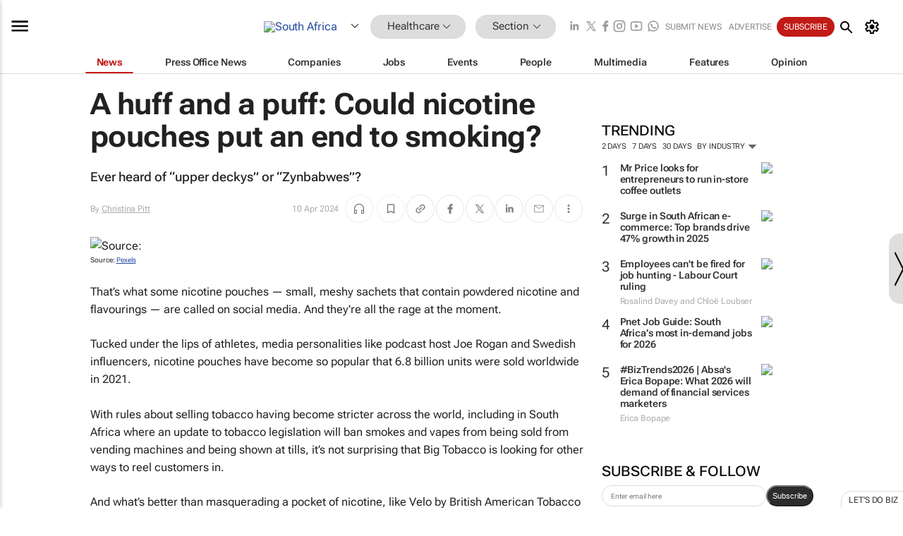

--- FILE ---
content_type: text/html; charset=utf-8
request_url: https://www.bizcommunity.com/article/a-huff-and-a-puff-could-nicotine-pouches-put-an-end-to-smoking-019975a
body_size: 45118
content:
<!doctype html>
<html lang="en">
<head>
<script>var gaBP='';gaBP=(typeof bizPlatform!=='undefined')?bizPlatform():'';</script><script async src="https://www.googletagmanager.com/gtag/js?id=G-4M01RQ45QJ"></script><script>window.dataLayer = window.dataLayer || [];function gtag(){dataLayer.push(arguments);}gtag('js', new Date());gtag('config','G-4M01RQ45QJ',{'dimension1':'148','dimension2':'148','dimension3':'196','dimension4':'1','dimension5':'247457','dimension6':'0','dimension7':'2','dimension8':gaBP});</script>
<!--AD: /23319312375/Healthcare-->
<title>A huff and a puff: Could nicotine pouches put an end to smoking?</title>
<link rel="canonical" href="https://www.bizcommunity.com/article/a-huff-and-a-puff-could-nicotine-pouches-put-an-end-to-smoking-019975a">
<link rel="alternate" type="application/rss+xml" title="South Africa - Healthcare RSS Feed" href="https://www.bizcommunity.com/rss/196/148.html">
<meta name="title" content="A huff and a puff: Could nicotine pouches put an end to smoking?">
<meta name="description"  content="Nicotine pouches, termed 'upper deckys' or 'Zynbabwes,' are trending, but marketed as quitting aids despite potential health risks and marketing to youth...">
<meta name=keywords content="">
<meta http-equiv="Content-Language" content="en-us">
<meta http-equiv="content-type" content="text/html; charset=UTF-8">
<meta name="subject" content="Industry news">
<meta name="url"  content="https://www.bizcommunity.com/article/a-huff-and-a-puff-could-nicotine-pouches-put-an-end-to-smoking-019975a">
<meta name="robots" content="index,follow">
<meta name="viewport" content="width=device-width, initial-scale=1">
<meta name="theme-color" content="#ffffff">
<meta property="og:title" content="A huff and a puff: Could nicotine pouches put an end to smoking?">
<meta property="og:type" content="article">
<meta property="og:description" content="Nicotine pouches, termed 'upper deckys' or 'Zynbabwes,' are trending, but marketed as quitting aids despite potential health risks and marketing to youth..." >
<meta property="og:site_name" content="Bizcommunity">
<meta property="og:url" content="https://www.bizcommunity.com/article/a-huff-and-a-puff-could-nicotine-pouches-put-an-end-to-smoking-019975a">
<meta name="image" property="og:image" content="https://biz-file.com/c/2404/733622-1200x624.jpg?5">
<meta property="og:image:secure_url" content="https://biz-file.com/c/2404/733622-1200x624.jpg?5">
<meta property="og:image:alt" content="Nicotine pouches, termed 'upper deckys' or 'Zynbabwes,' are trending, but marketed as quitting aids despite potential health risks and marketing to youth...">
<meta property="twitter:card" content="https://biz-file.com/c/2404/733622-1200x624.jpg?5">
<meta name="twitter:card" content="summary_large_image"> 
<meta name="twitter:title" content="A huff and a puff: Could nicotine pouches put an end to smoking?"> 
<meta name="twitter:url" content="https://www.bizcommunity.com/article/a-huff-and-a-puff-could-nicotine-pouches-put-an-end-to-smoking-019975a"> 
<meta name="twitter:description" content="Nicotine pouches, termed 'upper deckys' or 'Zynbabwes,' are trending, but marketed as quitting aids despite potential health risks and marketing to youth..."> 
<meta name="twitter:image" content="https://biz-file.com/c/2404/733622-1200x624.jpg?5"> 
<meta name="twitter:site" content="@Bizcommunity"> 
<meta name="twitter:creator" content=" @Bizcommunity"> 
<meta property="fb:app_id" content="144806878919221"> 
<link rel="preconnect" href="https://biz-file.com">
<link rel="preconnect" href="https://cdn.jsdelivr.net">
<link href="/res/css/public-desktop.css?s116e" rel=stylesheet>
<link href="/res/css/test-site-live.css?s23" rel=stylesheet><link rel="icon" href="/favicon.ico" sizes="any"><link rel="icon" href="/res/img/favicon/favicon.svg" type="image/svg+xml"><link rel="apple-touch-icon" sizes="180x180" href="/res/img/favicon/apple-touch-icon.png"><link rel="icon" type="image/png" sizes="32x32" href="/res/img/favicon/favicon-32x32.png"><link rel="icon" type="image/png" sizes="16x16" href="/res/img/favicon/favicon-16x16.png"><link rel="manifest" href="/manifest.json"><link rel="apple-touch-icon" href="/res/img/biz-balls-apple-touch.png"><link rel="apple-touch-startup-image" href="/res/img/ios-startup.png"><style>.site-header-placeholder {background: transparent !important;} 
.body-container {margin-top:0px !important;} 
.btn-search--toggle{display:none;}
.CB_i{height: initial}
.RM_box--trending {.RM_small-square-link {display: none}}
.elevated-container--narrow-padding > div{position:static !important}

.front-page-jobs-container content-group { 
margin-top:10px !important;
}

.front-page-latest-jobs {
margin-top:10px !important;
}
	@media screen and (max-width: 768px) {
				.body-new-design--header-only.body-myaccount-page .site-header-placeholder {
					height: 94px;
				}
			}
.kMyAccountTable tr th {color: #fff !important;}
.CTS_title a {font-size: 27px;}
.kLargeTable td {padding: 4px;border: 1px solid #ccc;}</style>
<style>
@font-face {font-family:'Roboto Flex';font-style:normal;font-weight:100 1000;font-stretch:100%;font-display:swap;src:url(/res/font/roboto-flex-v9-wght-xtra.woff2) format('woff2');}
@supports (-webkit-hyphens:none){@font-face {font-family:'Roboto Flex';font-style:normal;font-weight:100 1000;font-stretch:100%;font-display:swap;src:url(/res/font/roboto-flex-v9-wght-xtra-safari.woff2) format('woff2');}}
</style>
<script>
var RNS = RNS || (Math.floor(Math.random() * 0x7FFFFFFF)+1).toString();
var _locationId=196;
var _categoryId=148;
var _contentType=1;
var _contentId=247457;
var _pageName='Article';
var jsPageType=2;
var adPosition = '';
</script>
<script src="/res/js/head.js?m49k"></script>
<script nomodule src="/res/js/head.es5.js?m48k"></script>
<script async="async" src="https://securepubads.g.doubleclick.net/tag/js/gpt.js"></script>
<script>window.googletag = window.googletag || {};window.googletag.cmd = window.googletag.cmd || [];var googletag = window.googletag;var googletagads = googletagads || [];googletag.cmd.push(function() {googletag.pubads().enableSingleRequest();googletag.pubads().disableInitialLoad();googletag.pubads().addEventListener('slotRenderEnded', function(event) {updateDFPAdSlot(event.slot.getSlotElementId(), event.isEmpty);});googletag.enableServices();});</script>
<link rel="preload" as="image" href="https://biz-file.com/c/2404/733622-700x364.jpg?5">
</head>
<body class=" body-is-public-page body-has-page-wrap body-content-page body-page-type-2 body-new-design--header-only body-menu-home body-new-header-july" data-x="addScrollClasses:{'scrollDownClass':'body--scroll-down','scrollUpClass':'body--scroll-up'}">
<div class="site-header"><div class="SH-option"><div class="d-flex" style="align-items: center;justify-content: space-between"><div id="desktop-menuToggle-mainMenu" class="SHO-hamburger"><div class="hamburger  j-hamburger" id="j-hamburger" data-x="axH:{'fireOnlyOnce':true}" data-target="j-sideMenu" data-href="/Request/RenderSideMenuContent.aspx?0&si=j-sideMenu"  ><span class="icon"></span></div><div id="j-sideMenu" class="side-menu-content"><div class="d-flex justify-content-center align-items-center" style="height: 80vh;width: 100%;justify-content: center"><img src="/res/img/m-loading.gif" alt=""></div><div class="SMC-overlay" onclick="$('#j-sideMenu').toggleClass('side-menu-content--open');$('.j-hamburger').removeClass('is-active');"></div></div></div><div class="logo"><a href="/"><img class="logo-img" src="https://biz-file.com/res/img/logo.png" alt=""></a></div><a class="j-country-hover country-hover country-hover country-hover" data-x="pRID:{'on':'hover','delay':200,'transition':'none','position':'below','stretchToFitLinksWidth':false,'removeDelayIfPopupVisible':true}" data-target="jLR-Country-Popup-logo"
data-url="/Request/selectcountrypopup.aspx?" href="/SelectCountry.aspx?" data-option="show-images"><span class="kvertical-align"><img class="flag" src="https://biz-file.com/res/img/flag/21/196.gif" width="21" height="14" alt="South Africa"></span><span class="pagedropdown-icon-wrapper"><span class="mui-icon_expand-more-black"></span></span></a><div class="bread-crumb"><!---ksjlkds33--><a class="BC-i SM-i SM-i--industries-dropdown" data-x="pRID:{'on':'hoverOnly','delay':200,'transition':'none','position':'below','stretchToFitLinksWidth':false,'removeDelayIfPopupVisible':true}" data-target="j-ind-popup-ksjlkds33" data-url="/Request/SelectIndustryPopupDouble.aspx?ct=1&c=148&pcth=BCI-popup&bfn=" href="/Articles/196/148.html"><span class="BCI-text"> Healthcare </span><span class="mui-icon_expand-more-black"></span></a><div id="j-ind-popup-ksjlkds33" class="BCI-popup j-escape-hide breadcrum-header" style="display:none"></div><span class="BC-nav mui-icon_arrow-forward-100"></span><a class="BC-i BC-i--section SM-i SM-i--industries-dropdown" data-x="pRID:{'on':'hoverOnly','delay':200,'transition':'none','position':'below','stretchToFitLinksWidth':false,'removeDelayIfPopupVisible':true}" data-target="j-cat-popup-ksjlkds33" href="/Articles/196/148.html" data-url="/Request/SelectCategory.aspx?l=196&c=148&hfba=0"><span class="BCI-text">Section </span><span class="mui-icon_expand-more-black"></span></a><div id="j-cat-popup-ksjlkds33" class="BCI-popup j-escape-hide breadcrum-header" style="display:none"></div></div><div class="search-section SHOR-search"><div id="j-search-box-7864b8118dae4fd5beb8298880e60a4e" class="search-form search-form--cntrl right-search-search-control search-form--collapsed"><form class="d-flex align-items-center" method="post" action="/Search.aspx?l=196&c=1&s="  onfocusin="$('body').addClass('search-active');" onfocusout="$('body').removeClass('search-active');"><input id="j-search-input-right-search" placeholder="Search" name="s" class="search-input" type="text" oninput="document.querySelector('#j-btn-clear-text-right-search').style.display = this.value ? 'block' : 'none';" required /><div class="right-controls"><button id="j-btn-clear-text-right-search" class="btn-clear-text" aria-label="Clear search" type="button" onclick="document.getElementById('j-search-input-right-search').value = ''; this.style.display = 'none'; document.getElementById('j-search-input-right-search').focus();"><span class="clear-search-icon"></span></button><div class="btn-advanced-options" title="Advanced options" aria-label="Advanced options" data-x="pRID:{ 'on': 'hover','position': 'belowleft','transition': 'none'}" data-target="jSearch-PopUp-right-search"><span id="advanced-options-text-right-search" class="advanced-options-text"></span><span class="advanced-options-icon"></span></div></div><button class="btn-search" aria-label="Search" role="button"><span class="search-icon"></span></button><button id="j-btn-search-toggle-7864b8118dae4fd5beb8298880e60a4e" class="btn-search btn-search--toggle" aria-label="toogle" role="button"><span class="search-icon"></span></button><input id="j-ctype-right-search" hidden type="text" name="ctype"></form><div id="j-search-overlay-7864b8118dae4fd5beb8298880e60a4e" class="search-overlay"></div></div><div id="jSearch-PopUp-right-search" style="display:none;"><div class="pop1-arrow"></div><div class="pop1"><ul class="pop1-ul"><li txt="All" rel="/Request/SuggestAll.aspx"><a href="#" class="PUI-text" onclick="$('#j-ctype-right-search').val(0);$('#advanced-options-text-right-search').text('');">All</a></li><li txt="Articles" rel="/Request/SuggestArticles.aspx?l=196&c=148"><a  class="PUI-text" href="#" onclick="$('#j-ctype-right-search').val(1);$('#advanced-options-text-right-search').text('Articles');">Articles</a></li><li txt="Companies" rel="/Request/SuggestCompany.aspx"><a class="PUI-text" href="#" onclick="$('#j-ctype-right-search').val(12);$('#advanced-options-text-right-search').text('Companies');">Companies</a></li><li txt="Events" rel="/Request/SuggestEvents.aspx?l=196"><a class="PUI-text" href="#" onclick="$('#j-ctype-right-search').val(7);$('#advanced-options-text-right-search').text('Events');">Events</a></li><li txt="Galleries" rel="/Request/SuggestGalleries.aspx?l=196"><a  class="PUI-text" href="#" onclick="$('#j-ctype-right-search').val(8);$('#advanced-options-text-right-search').text('Galleries');">Galleries</a></li><li txt="Jobs" rel="/Request/SuggestJobs.aspx"><a  class="PUI-text" href="#" onclick="$('#j-ctype-right-search').val(10);$('#advanced-options-text-right-search').text('Jobs');">Jobs</a></li><li txt="People" rel="/Request/SuggestPeople.aspx"><a  class="PUI-text" href="#" onclick="$('#j-ctype-right-search').val(3);$('#advanced-options-text-right-search').text('People');">People</a></li></ul></div></div><script>onReady(function () {if (!true){return}let searchContainer = document.getElementById('j-search-box-7864b8118dae4fd5beb8298880e60a4e');let toggleButton = document.getElementById('j-btn-search-toggle-7864b8118dae4fd5beb8298880e60a4e');let overlay = document.getElementById('j-search-overlay-7864b8118dae4fd5beb8298880e60a4e');
let body = document.body;
// When the toggle is clicked
// 1. Toggle the class on the search container to inclde the collapsed open class
// 2. Add event listeners for scroll and click outside to remove the open class
// 3. When the overlay is clicked, remove the open class
// 4. When clicked outside the search container, and scroll of scrollHeight  remove the open class
toggleButton.addEventListener('click', function (e) {
e.preventDefault();
searchContainer.classList.toggle('search-form--collapsed-open');
overlay.classList.toggle('search-overlay--open');
body.classList.toggle('right-search-search-control-active');
let scrolled = false;
let scrollHeight = 300;
// Function to handle clicks outside the .search element
function handleClickOutside(event) {
if (!searchContainer.contains(event.target)) {
RemoveClassRemoveListeners();
}
}
// Function to handle scroll beyond 300px
function handleScroll() {
if (window.scrollY > scrollHeight && !scrolled) {
scrolled = true;
RemoveClassRemoveListeners();
}
}
// Function to toggle the class and remove both event listeners
function RemoveClassRemoveListeners() {
searchContainer.classList.remove('search-form--collapsed-open');
overlay.classList.remove('search-overlay--open');
body.classList.remove('right-search-search-control-active');
// Remove event listeners
window.removeEventListener('scroll', handleScroll);
document.removeEventListener('click', handleClickOutside);
}
// Attach event listeners for scroll and click outside
window.addEventListener('scroll', handleScroll);
document.addEventListener('click', handleClickOutside);
});
overlay.addEventListener('click', function () {
searchContainer.classList.remove('search-form--collapsed-open');
overlay.classList.remove('search-overlay--open');
body.classList.remove('right-search-search-control-active');});});</script></div></div><div class="SHO-right d-flex items-center"><div class="social-media-links d-flex">
<a class="icon-link icon-link--linkedin" href="https://za.linkedin.com/company/bizcommunity" target="_blank" rel="noopener,nofollow,noindex" title="Bizcommunity linkedIn">
<span class="sb-linkedin-testsite"></span></a>
<a class="icon-link icon-link--x" href="https://www.bizcommunity.com/advertise/contactus" target="_blank" rel="noopener,nofollow,noindex" title="Bizcommunity x/twitter">
<span class="sb-x-testsite"></span></a>
<a class="icon-link icon-link--facebook" href="https://www.facebook.com/Bizcommunity" target="_blank" rel="noopener,nofollow,noindex" title="Bizcommunity facebook">
<span class="sb-facebook-testsite mr-n-4px ml-n-4px"></span></a>
<a class="icon-link icon-link--instagram" href="https://www.instagram.com/bizcommunity/" target="_blank" rel="noopener,nofollow,noindex" title="Bizcommunity instagram">
<span class="sb-instagram-testsite"></span></a>
<a class="icon-link icon-link--youtube" href="https://www.youtube.com/@bizcommunity" target="_blank" rel="noopener,nofollow,noindex" title="Bizcommunity youtube">
<span class="sb-youtube-testsite"></span></a>
<a class="icon-link icon-link--whatsapp" href="https://www.whatsapp.com/channel/0029Vacw0EY4SpkIG5yGPh2h" target="_blank" rel="noopener,nofollow,noindex" title="Bizcommunity whatsapp">
<span class="sb-whatsapp-testsite"></span></a>
</div>
<a class="SHOR-icon-link"
data-x="pRID:{'on':'hover', 'delay': 200, 'transition': 'none', 'tailClass': 'pop1-arrow', 'position': 'below','resizeWhenContentChanges':true, 'stretchToFitLinksWidth': false, 'removeDelayIfPopupVisible': true,'preventDefaultLink':true}"
data-target="jHL-socialMediaPages"
data-url="/Request/SelectSocialMediaSitesPopup.aspx" href="https://www.bizcommunity.com/advertise/contactus"><span class="CHSRIL-icon m-icon m-icon_share "></span></a><div class="SHOR-links d-flex items-center justify-center cdhdi"><a class="SHORL-i SHORL-i--extra-link" data-target="jSubmitBox-3" data-url="/Request/SelectSubmitPopup.aspx?ru=%2farticle%2fa-huff-and-a-puff-could-nicotine-pouches-put-an-end-to-smoking-019975a" href="/SubmitNews.aspx?l=196&c=148">Submit news</a><a class="SHORL-i SHORL-i--extra-link"
href="https://www.bizcommunity.com/advertise?utm_source=bizcommunity&utm_medium=site&utm_campaign=topstrip">Advertise</a><a class="SHORL-i SHORL-i--cta" href="/Signup.aspx?l=196&c=1&ss=siteHeader">Subscribe</a><a class="SHORL-i SHORL-i--my-account  j-myaccount-hover d-flex" data-url="/Request/SelectMyAccountPopup.aspx?ru=%2farticle%2fa-huff-and-a-puff-could-nicotine-pouches-put-an-end-to-smoking-019975a" href="/MyAccount/Home.aspx" data-target="jMyAccountBox" href="/MyAccount/Home.aspx" aria-label="MyAccount"><span class="sm-myaccount-text">My Account</span><span class="icon mui-icon_cog j-myaccount-icon"></span></a></div><div class="SHO-controls--mobile"><ul class="sm-ul"><li class="search-toggle" onclick="$('.search-form').toggleClass('search-form--open-for-mobile');$('.SH-mobile-strip').toggleClass('d-none');$('.site-header').toggleClass('site-header--has-mobile-search');"></li><li class="ts-m-tool"><a class="sm-a sm-a--small-margin j-myaccount-hover" data-url="/Request/SelectMyAccountPopup.aspx?ru=%2farticle%2fa-huff-and-a-puff-could-nicotine-pouches-put-an-end-to-smoking-019975a" href="/MyAccount/Home.aspx" data-target="jMyAccountBox" href="/MyAccount/Home.aspx" aria-label="MyAccount"><span class="sm-myaccount-text"></span><span id="" class="icon mui-icon_cog j-myaccount-icon"></span></a></li></ul></div></div></div><div class="SH-top-strip"><div class="SHTS-menus d-flex"><div class="SHTS-middle d-flex"><div class="SHTSM-menu"><div class="site-menu d-flex"><div class="SM-items d-flex"><a class="SM-i SM-i--dropdown SM-i--current SM-i-News "
href="/Healthcare"  data-target="j-mi-News"><span class="SM-i-text d-flex items-center justify-between">News</span></a><a class="SM-i SM-i--dropdown SM-i-PressOffice "
href="/CompanyNews/196/148.html"  data-target="j-mi-PressOffice"><span class="SM-i-text d-flex items-center justify-between">Press Office News</span></a><a class="SM-i SM-i--dropdown SM-i-Companies "
href="/Companies/196/148.html"  data-target="j-mi-Companies"><span class="SM-i-text d-flex items-center justify-between">Companies</span></a><a class="SM-i SM-i--dropdown SM-i-Jobs "
href="/JobIndustries.aspx?l=196&c=1"  data-target="j-mi-Jobs"><span class="SM-i-text d-flex items-center justify-between">Jobs</span></a><a class="SM-i SM-i--dropdown SM-i-Events "
href="/Events/196/148.html"  data-target="j-mi-Events"><span class="SM-i-text d-flex items-center justify-between">Events</span></a><a class="SM-i SM-i--dropdown SM-i-People "
href="/People/196/148.html"  data-target="j-mi-People"><span class="SM-i-text d-flex items-center justify-between">People</span></a><a class="SM-i SM-i--dropdown SM-i-Multimedia "
href="/Multimedia/196/148.html"  data-target="j-mi-Multimedia"><span class="SM-i-text d-flex items-center justify-between">Multimedia</span></a><a class="SM-i SM-i--dropdown SM-i-SpecialSections "
href="https://www.bizcommunity.com/advertise/sponsorship-content"  data-target="j-mi-SpecialSections"><span class="SM-i-text d-flex items-center justify-between">Features</span></a><a class="SM-i SM-i--dropdown SM-i-Contributors "
href="/ContributorArticles/196/148.html"  data-target="j-mi-Contributors"><span class="SM-i-text d-flex items-center justify-between">Opinion</span></a><div class="SM-items--block"><a class="SM-i"
href="https://www.bizcommunity.com/advertise?utm_source=bizcommunity&utm_medium=site&utm_campaign=topstrip"><span class="SM-i-text d-flex items-center justify-between">Advertise</span></a><a class="SM-i j-myaccount-hover" data-target="jSubmitBox-2" data-url="/Request/SelectSubmitPopup.aspx?ru=%2farticle%2fa-huff-and-a-puff-could-nicotine-pouches-put-an-end-to-smoking-019975a" href="/SubmitNews.aspx?l=196&c=148"><span class="SM-i-text d-flex items-center justify-between">Submit news</span></a><div class="myaccount-popup shadow-2" id="jSubmitBox-2" style="display:none;width:fit-content;" data-track="top strip my account pop up"></div></div></div><div id="j-mi-News" class="mm-popup" style="display:none;"><div class="pop1 clear-before-after"><ul class="pop1-col pop1-ul"><li><a class="PUI-text" href="/Healthcare">News</a></li><li><a class="PUI-text" href="/CompanyNews/196/148.html">Company news</a></li><li><a class="PUI-text" href="/InBriefs/196/148.html">In briefs</a></li><li><a class="PUI-text" href="/PeopleNews/196/148.html">New appointments</a></li><li><a class="PUI-text" href="/Accounts/196/4.html">New business</a></li><li><a class="PUI-text" href="/NewsletterList.aspx">Newsletters</a></li><li><a class="PUI-text" href="/MostReadArticles/196/148.html">Most read articles</a></li><li><a class="PUI-text" href="/MySavedContent.aspx?id=0&ct=1">Saved content</a></li></ul><div class="pop1-col pop1-right"><a class="kSubmitButton kRound" href="/SubmitNews.aspx?l=196&c=148" title="Submit news" rel="noindex">Submit news</a></div></div></div><div id="j-mi-PressOffice" class="mm-popup" style="display:none;"><div class="pop1 clear-before-after"><ul class="pop1-col pop1-ul"><li><a class="PUI-text" href="/CompanyNews/196/148.html">Press Office news</a></li><li><a class="PUI-text" href="/PressOffices/196/148.html">Press Offices</a></li><li><a class="PUI-text" href="/advertise/bizoffice?utm_source=bizcommunity&utm_medium=site&utm_campaign=link-topMenu">Press Office info</a></li><li><a class="PUI-text" href="/MyAccount/Companies.aspx">My Press Office</a></li></ul><div class="pop1-col pop1-right"><a class="kSubmitButton kRound" href="/SubmitNews.aspx?l=196&c=148" title="Publish your news on Biz" rel="noindex">Publish your news on Biz</a></div></div></div><div id="j-mi-Companies" class="mm-popup" style="display:none;"><div class="pop1 clear-before-after"><ul class="pop1-col pop1-ul"><li><a class="PUI-text" href="/Companies/196/148.html">Companies</a></li><li><a class="PUI-text" href="/CompanyNews/196/148.html">Company news</a></li><li><a class="PUI-text" href="/PressOfficeList.aspx">Press Office Newsrooms</a></li><li><a class="PUI-text" href="/MyAccount/Companies.aspx">My company</a></li><li><a class="PUI-text" href="/MySavedCompanies.aspx">My saved companies</a></li></ul><div class="pop1-col pop1-right"><a class="kSubmitButton kRound" href="/ListCompany.aspx?l=196&c=148" title="Get a Biz listing" rel="noindex">Get a Biz listing</a><a class="kSubmitButton kRound" href="/SubmitNews.aspx?l=196&c=148" title="Publish your news on Biz" rel="noindex">Publish your news on Biz</a></div></div></div><div id="j-mi-Jobs" class="mm-popup" style="display:none;"><div class="pop1 clear-before-after"><ul class="pop1-col pop1-ul"><li><a class="PUI-text" href="/JobIndustries.aspx?l=196&c=1">Jobs offered</a></li><li><a class="PUI-text" href="/JobsWanted.aspx?l=196&c=148&ct=11">Jobs wanted</a></li><li><a class="PUI-text" href="/MySavedJobs.aspx">My saved jobs</a></li><li><a class="PUI-text" href="/MyAccount/CVView.aspx">My CV</a></li><li><a class="PUI-text" href="/Recruiters/196/148.html">Recruiters</a></li><li><a class="PUI-text" href="/CompaniesRecruiting/196/148.html">Companies recruiting</a></li><li><a class="PUI-text" href="/PostJobOffered.aspx?">Post your job ad</a></li><li><a class="PUI-text" href="/MyAccount/Jobs.aspx">Recruitment login</a></li></ul><div class="pop1-col pop1-right"><a class="kSubmitButton kRound" href="/PostJob.aspx" title="Post a job" rel="noindex">Post a job</a></div></div></div><div id="j-mi-Events" class="mm-popup" style="display:none;"><div class="pop1 clear-before-after"><ul class="pop1-col pop1-ul"><li><a class="PUI-text" href="/Events/196/148/cst-3.html">Industry events</a></li><li><a class="PUI-text" href="/Events/196/148/cst-4.html">Workshops</a></li><li><a class="PUI-text" href="/Events/196/148/cst-106.html">Other</a></li><li><a class="PUI-text" href="/Calendar/196/4.html">Calendar</a></li></ul><div class="pop1-col pop1-right"><a class="kSubmitButton kRound" href="/SubmitEvent.aspx" title="Submit event" rel="noindex">Submit event</a></div></div></div><div id="j-mi-People" class="mm-popup" style="display:none;"><div class="pop1 clear-before-after"><ul class="pop1-col pop1-ul"><li><a class="PUI-text" href="/People/196/148.html">Find people</a></li><li><a class="PUI-text" href="/EditProfile.aspx">Edit my profile</a></li></ul><div class="pop1-col pop1-right"></div></div></div><div id="j-mi-Multimedia" class="mm-popup" style="display:none;"><div class="pop1 clear-before-after"><ul class="pop1-col pop1-ul"><li><a class="PUI-text" href="/Videos/196/148.html">Videos</a></li><li><a class="PUI-text" href="/Audios/196/148.html">Audios</a></li><li><a class="PUI-text" href="/Galleries/196/148.html">Galleries</a></li><li><a class="PUI-text" href="/Multimedia/196/589.html">BizTakeouts</a></li></ul><div class="pop1-col pop1-right"><a class="kSubmitButton kRound" href="/MyAccount/SubmitMultimediaAd.aspx" title="Submit your media" rel="noindex">Submit your media</a></div></div></div><!-- These sub menus are loaded at run time, Check the method that creates the cRenderMenuItem menu list --><div id="j-mi-SpecialSections" class="mm-popup" style="display:none;"><div class="pop1 clear-before-after"><ul class="pop1-col pop1-ul"><li><a class="PUI-text" href="/BizTrends">BizTrends</a></li><li><a class="PUI-text" href="/Pendoring">Pendoring</a></li><li><a class="PUI-text" href="/EffieAwards">Effie Awards</a></li><li><a class="PUI-text" href="/BizTrendsTV">BizTrendsTV</a></li><li><a class="PUI-text" href="/NedbankIMC">IMC Conference</a></li><li><a class="PUI-text" href="/OrchidsandOnions">Orchids and Onions</a></li><li><a class="PUI-text" href="/TheLeadCreative">The Lead Creative</a></li><li><a class="PUI-text" href="/LoeriesCreativeWeek">Loeries Creative Week</a></li><li><a class="PUI-text" href="/SpecialSections.aspx">More Sections</a></li></ul><div class="pop1-col pop1-right"><a class="kSubmitButton kRound" href="https://www.bizcommunity.com/advertise/sponsorship-content" title="Features calendar" rel="noindex">Features calendar</a></div></div></div><div id="j-mi-Contributors" class="mm-popup" style="display:none;"><div class="pop1 clear-before-after"><ul class="pop1-col pop1-ul"><li><a class="PUI-text" href="/ContributorArticles/196/148.html">Articles</a></li></ul><div class="pop1-col pop1-right"><a class="kSubmitButton kRound" href="/SubmitNews.aspx?l=196&c=148" title="Contribute" rel="noindex">Contribute</a></div></div></div></div><div id="j-industryDropDown-site-menu" class="industryDropDown" style="display:none;min-width: 200px"></div></div></div></div></div><div class="SHTS-search-section SH-toggle-search-section"><div class="SHSS-search-box"><div id="j-search-box-f26d3dd7948548dbaa88709b980bb73b" class="search-form search-form--cntrl header-search-search-control "><form class="d-flex align-items-center" method="post" action="/Search.aspx?l=196&c=1&s="  onfocusin="$('body').addClass('search-active');" onfocusout="$('body').removeClass('search-active');"><input id="j-search-input-header-search" placeholder="Search" name="s" class="search-input" type="text" oninput="document.querySelector('#j-btn-clear-text-header-search').style.display = this.value ? 'block' : 'none';" required /><div class="right-controls"><button id="j-btn-clear-text-header-search" class="btn-clear-text" aria-label="Clear search" type="button" onclick="document.getElementById('j-search-input-header-search').value = ''; this.style.display = 'none'; document.getElementById('j-search-input-header-search').focus();"><span class="clear-search-icon"></span></button><div class="btn-advanced-options" title="Advanced options" aria-label="Advanced options" data-x="pRID:{ 'on': 'hover','position': 'belowleft','transition': 'none'}" data-target="jSearch-PopUp-header-search"><span id="advanced-options-text-header-search" class="advanced-options-text"></span><span class="advanced-options-icon"></span></div></div><button class="btn-search" aria-label="Search" role="button"><span class="search-icon"></span></button><button id="j-btn-search-toggle-f26d3dd7948548dbaa88709b980bb73b" class="btn-search btn-search--toggle" aria-label="toogle" role="button"><span class="search-icon"></span></button><input id="j-ctype-header-search" hidden type="text" name="ctype"></form><div id="j-search-overlay-f26d3dd7948548dbaa88709b980bb73b" class="search-overlay"></div></div><div id="jSearch-PopUp-header-search" style="display:none;"><div class="pop1-arrow"></div><div class="pop1"><ul class="pop1-ul"><li txt="All" rel="/Request/SuggestAll.aspx"><a href="#" class="PUI-text" onclick="$('#j-ctype-header-search').val(0);$('#advanced-options-text-header-search').text('');">All</a></li><li txt="Articles" rel="/Request/SuggestArticles.aspx?l=196&c=148"><a  class="PUI-text" href="#" onclick="$('#j-ctype-header-search').val(1);$('#advanced-options-text-header-search').text('Articles');">Articles</a></li><li txt="Companies" rel="/Request/SuggestCompany.aspx"><a class="PUI-text" href="#" onclick="$('#j-ctype-header-search').val(12);$('#advanced-options-text-header-search').text('Companies');">Companies</a></li><li txt="Events" rel="/Request/SuggestEvents.aspx?l=196"><a class="PUI-text" href="#" onclick="$('#j-ctype-header-search').val(7);$('#advanced-options-text-header-search').text('Events');">Events</a></li><li txt="Galleries" rel="/Request/SuggestGalleries.aspx?l=196"><a  class="PUI-text" href="#" onclick="$('#j-ctype-header-search').val(8);$('#advanced-options-text-header-search').text('Galleries');">Galleries</a></li><li txt="Jobs" rel="/Request/SuggestJobs.aspx"><a  class="PUI-text" href="#" onclick="$('#j-ctype-header-search').val(10);$('#advanced-options-text-header-search').text('Jobs');">Jobs</a></li><li txt="People" rel="/Request/SuggestPeople.aspx"><a  class="PUI-text" href="#" onclick="$('#j-ctype-header-search').val(3);$('#advanced-options-text-header-search').text('People');">People</a></li></ul></div></div><script>onReady(function () {if (!false){return}let searchContainer = document.getElementById('j-search-box-f26d3dd7948548dbaa88709b980bb73b');let toggleButton = document.getElementById('j-btn-search-toggle-f26d3dd7948548dbaa88709b980bb73b');let overlay = document.getElementById('j-search-overlay-f26d3dd7948548dbaa88709b980bb73b');
let body = document.body;
// When the toggle is clicked
// 1. Toggle the class on the search container to inclde the collapsed open class
// 2. Add event listeners for scroll and click outside to remove the open class
// 3. When the overlay is clicked, remove the open class
// 4. When clicked outside the search container, and scroll of scrollHeight  remove the open class
toggleButton.addEventListener('click', function (e) {
e.preventDefault();
searchContainer.classList.toggle('search-form--collapsed-open');
overlay.classList.toggle('search-overlay--open');
body.classList.toggle('header-search-search-control-active');
let scrolled = false;
let scrollHeight = 300;
// Function to handle clicks outside the .search element
function handleClickOutside(event) {
if (!searchContainer.contains(event.target)) {
RemoveClassRemoveListeners();
}
}
// Function to handle scroll beyond 300px
function handleScroll() {
if (window.scrollY > scrollHeight && !scrolled) {
scrolled = true;
RemoveClassRemoveListeners();
}
}
// Function to toggle the class and remove both event listeners
function RemoveClassRemoveListeners() {
searchContainer.classList.remove('search-form--collapsed-open');
overlay.classList.remove('search-overlay--open');
body.classList.remove('header-search-search-control-active');
// Remove event listeners
window.removeEventListener('scroll', handleScroll);
document.removeEventListener('click', handleClickOutside);
}
// Attach event listeners for scroll and click outside
window.addEventListener('scroll', handleScroll);
document.addEventListener('click', handleClickOutside);
});
overlay.addEventListener('click', function () {
searchContainer.classList.remove('search-form--collapsed-open');
overlay.classList.remove('search-overlay--open');
body.classList.remove('header-search-search-control-active');});});</script></div></div><div class="SH-mobile-strip d-mobile-only"><div id="j-mobile-subheader-wrapper" class="mobile-subheader-wrapper"><nav class="mobile-subheader"><ul id="j-menu-horizontal-scroll" class="menu-horizontal-scroll"><li><a href="/Allindustries">Home</a></li><li><a href="/Articles/196/148.html">Healthcare</a></li><li class="" ><a href="/MarketingMedia">Marketing &amp; Media</a></li><li class="" ><a href="/Agriculture">Agriculture</a></li><li class="" ><a href="/Automotive">Automotive</a></li><li class="" ><a href="/Construction">Construction &amp; Engineering</a></li><li class="" ><a href="/Education">Education</a></li><li class="" ><a href="/Energy">Energy &amp; Mining</a></li><li class="" ><a href="/Entrepreneurship">Entrepreneurship</a></li><li class="" ><a href="/ESG-Sustainability">ESG &amp; Sustainability</a></li><li class="" ><a href="/Finance">Finance</a></li><li class="" ><a href="/HR">HR &amp; Management</a></li><li class="" ><a href="/IT">ICT</a></li><li class="" ><a href="/Legal">Legal</a></li><li class="" ><a href="/Lifestyle">Lifestyle</a></li><li class="" ><a href="/Logistics">Logistics &amp; Transport</a></li><li class="" ><a href="/Manufacturing">Manufacturing</a></li><li class="" ><a href="/Property">Property</a></li><li class="" ><a href="/Retail">Retail</a></li><li class="" ><a href="/Tourism">Tourism &amp; Travel</a></li><li ><a href="/Articles//1/11/g-1.html">International</a></li><li><a style="text-transform:uppercase" href="/SubmitNews.aspx">Submit news</a></li></ul></nav></div></div></div></div>
<div id="j-site-header-placeholder" class="site-header-placeholder"></div>
<div id="jLR-Country-Popup-logo" style="display:none; min-width: 200px;"></div>
<div id="jLR-Country-Popup" style="display:none; min-width: 200px;"></div>
<div class="myaccount-popup shadow-2" id="jMyAccountBox" style="display:none;width:fit-content;width:150px" data-track="top strip my account pop up"></div>
<!-- Hidden div element -->
<div id="jHL-socialMediaPages" style="display:none"></div>
<div class="sidebar"><div class="SB_box SB_box--menu" ><h2 class="SB_heading SB_heading__industries" style="margin-top:0px;">Industries</h2><div class="SB_content SB_content__industries" data-x="pRID:{'childHover':true,'on':'hover','delay':0,'transition':'none','resizeWhenContentChanges':true,'position':'right','topOffset':-45,'showLoading':true,'overlayId':'j-pop-overlay'}"data-target="j-SB_popright" data-url="/Request/IndustryCategoryMenuContents.aspx?hsp=1&tp=leftIndPop&dir="><a class="SB_i "  href="/AllIndustries?utm_source=bizcommunity&utm_medium=site&utm_campaign=link-industry">All industries</a><a class="SB_i" data-show="j-leftIndPop-SB_PR_ind-358" href="/Agriculture">Agriculture</a><a class="SB_i" data-show="j-leftIndPop-SB_PR_ind-454" href="/Automotive">Automotive</a><a class="SB_i" data-show="j-leftIndPop-SB_PR_ind-360" href="/Construction">Construction &amp; Engineering</a><a class="SB_i" data-show="j-leftIndPop-SB_PR_ind-371" href="/Education">Education</a><a class="SB_i" data-show="j-leftIndPop-SB_PR_ind-355" href="/Energy">Energy &amp; Mining</a><a class="SB_i" data-show="j-leftIndPop-SB_PR_ind-836" href="/Entrepreneurship">Entrepreneurship</a><a class="SB_i" data-show="j-leftIndPop-SB_PR_ind-356" href="/ESG-Sustainability">ESG &amp; Sustainability</a><a class="SB_i" data-show="j-leftIndPop-SB_PR_ind-357" href="/Finance">Finance</a><a class="SB_i SB_i--active" data-show="j-leftIndPop-SB_PR_ind-148" href="/Healthcare">Healthcare</a><a class="SB_i" data-show="j-leftIndPop-SB_PR_ind-362" href="/HR">HR &amp; Management</a><a class="SB_i" data-show="j-leftIndPop-SB_PR_ind-379" href="/IT">ICT</a><a class="SB_i" data-show="j-leftIndPop-SB_PR_ind-364" href="/Legal">Legal</a><a class="SB_i" data-show="j-leftIndPop-SB_PR_ind-427" href="/Lifestyle">Lifestyle</a><a class="SB_i" data-show="j-leftIndPop-SB_PR_ind-389" href="/Logistics">Logistics &amp; Transport</a><a class="SB_i" data-show="j-leftIndPop-SB_PR_ind-365" href="/Manufacturing">Manufacturing</a><a class="SB_i" data-show="j-leftIndPop-SB_PR_ind-11" href="/MarketingMedia">Marketing &amp; Media</a><a class="SB_i" data-show="j-leftIndPop-SB_PR_ind-368" href="/Property">Property</a><a class="SB_i" data-show="j-leftIndPop-SB_PR_ind-160" href="/Retail">Retail</a><a class="SB_i" data-show="j-leftIndPop-SB_PR_ind-373" href="/Tourism">Tourism &amp; Travel</a></div><div id="j-SB_popright" class="SB_popright j-escape-hide" style="display:none"></div></div>
<div class="SB_box SB_box--menu"><h2 class="SB_heading">Features</h2><div class="SB_content"  ><a class="SB_i SB_i--features" href="/BizTrends">BizTrends</a><a class="SB_i SB_i--features" href="/Pendoring">Pendoring</a><a class="SB_i SB_i--features" href="/EffieAwards">Effie Awards</a><a class="SB_i SB_i--features" href="/BizTrendsTV">BizTrendsTV</a><a class="SB_i SB_i--features" href="/NedbankIMC">IMC Conference</a><a class="SB_i SB_i--features" href="/OrchidsandOnions">Orchids and Onions</a><a class="SB_i SB_i--features" href="/TheLeadCreative">The Lead Creative</a><a class="SB_i SB_i--features" href="/LoeriesCreativeWeek">Loeries Creative Week</a><a class="SB_small-square-link jxMore " href="/SpecialSections.aspx" data-href="/Request/SpecialSections.aspx?lstIc=SB_i&lstc=SB_content-items">More Sections..</a></div></div>
<div class="SB_box SB_box--companies"><h2 class="SB_heading">In the news</h2><div class="SB_content" ><a class="SB_i-company jxPHOH" data-position-override="right" data-href="/PressOffice/News.aspx?ci=723532&pnc=1"
href="/PressOffice/TheUpandUpGroup"><img src="https://biz-file.com/b/2508/2450199.png?1" data-src="https://biz-file.com/b/2508/2450199.png?1" class="lazyload" width="80"  height="80"  alt="The Up&amp;Up Group" loading="lazy"></a><a class="SB_submit-link" href="/AdvertisingRates-pressoffice.html">Enquire about a company Biz Press Office</a></div></div></div><div id="j-mobilebottomtoolbar" class="mbt d-mobile-only"><div id="j-mobilebottomtoolbar-industries" class="mbt-industries"><div class="mbt-menuitem mbt-menuitem_industries "><a href="/Agriculture">Agriculture</a></div><div class="mbt-menuitem mbt-menuitem_industries "><a href="/Automotive">Automotive</a></div><div class="mbt-menuitem mbt-menuitem_industries "><a href="/Construction">Construction &amp; Engineering</a></div><div class="mbt-menuitem mbt-menuitem_industries "><a href="/Education">Education</a></div><div class="mbt-menuitem mbt-menuitem_industries "><a href="/Energy">Energy &amp; Mining</a></div><div class="mbt-menuitem mbt-menuitem_industries "><a href="/Entrepreneurship">Entrepreneurship</a></div><div class="mbt-menuitem mbt-menuitem_industries "><a href="/ESG-Sustainability">ESG &amp; Sustainability</a></div><div class="mbt-menuitem mbt-menuitem_industries "><a href="/Finance">Finance</a></div><div class="mbt-menuitem mbt-menuitem_industries "><a href="/Healthcare">Healthcare</a></div><div class="mbt-menuitem mbt-menuitem_industries "><a href="/HR">HR &amp; Management</a></div><div class="mbt-menuitem mbt-menuitem_industries "><a href="/IT">ICT</a></div><div class="mbt-menuitem mbt-menuitem_industries "><a href="/Legal">Legal</a></div><div class="mbt-menuitem mbt-menuitem_industries "><a href="/Lifestyle">Lifestyle</a></div><div class="mbt-menuitem mbt-menuitem_industries "><a href="/Logistics">Logistics &amp; Transport</a></div><div class="mbt-menuitem mbt-menuitem_industries "><a href="/Manufacturing">Manufacturing</a></div><div class="mbt-menuitem mbt-menuitem_industries "><a href="/MarketingMedia">Marketing &amp; Media</a></div><div class="mbt-menuitem mbt-menuitem_industries "><a href="/Property">Property</a></div><div class="mbt-menuitem mbt-menuitem_industries "><a href="/Retail">Retail</a></div><div class="mbt-menuitem mbt-menuitem_industries "><a href="/Tourism">Tourism &amp; Travel</a></div></div><div class="mbt-scroll d-flex"><a href="/AllIndustries" class="MBTS-link"><div class="MBTSL-icon-container  MBTSL-icon-container--current "><span class="icon mui-icon_home"></span></div><p class="MBTSL-caption">News</p></a><a id="j-industriesmenu" href="#" class="MBTS-link "><div class="MBTSL-icon-container "><span class="icon mui-icon_app"></span></div><p class="MBTSL-caption">Industries</p></a><a href="/Companies/196/148.html" class="MBTS-link"><div class="MBTSL-icon-container "><span class="icon mui-icon_company"></span></div><p class="MBTSL-caption">Companies</p></a><a href="/JobIndustries.aspx?l=196&c=148" class="MBTS-link"><div class="MBTSL-icon-container "><span class="icon mui-icon_work"></span></div><p class="MBTSL-caption">Jobs</p></a><a href="/Events/196/148.html" class="MBTS-link"><div class="MBTSL-icon-container "><span class="icon mui-icon_calender"></span></div><p class="MBTSL-caption">Events</p></a><a href="/People/196/148.html" class="MBTS-link"><div class="MBTSL-icon-container "><span class="icon mui-icon_groups"></span></div><p class="MBTSL-caption">People</p></a><a href="/Videos/196/148.html" class="MBTS-link"><div class="MBTSL-icon-container "><span class="icon mui-icon_play"></span></div><p class="MBTSL-caption">Video</p></a><a href="/Audios/196/148.html" class="MBTS-link"><div class="MBTSL-icon-container "><span class="icon mui-icon_sound"></span></div><p class="MBTSL-caption">Audio</p></a><a href="/Galleries/196/148.html" class="MBTS-link"><div class="MBTSL-icon-container "><span class="icon mui-icon_gallaries"></span></div><p class="MBTSL-caption">Galleries</p></a><a href="/MyAccount/SubmitArticle.aspx" class="MBTS-link"><div class="MBTSL-icon-container "><span class="icon mui-icon_post-ad"></span></div><p class="MBTSL-caption">Submit content</p></a><a href="/MyAccount/Home.aspx" class="MBTS-link"><div class="MBTSL-icon-container "><span class="icon mui-icon_person"></span></div><p class="MBTSL-caption">My Account</p></a><a href="https://www.bizcommunity.com/advertise" class="MBTS-link"><div class="MBTSL-icon-container "><span class="icon mui-icon_brand-awareness"></span></div><p class="MBTSL-caption">Advertise with us</p></a></div></div>

<div  class="body-container body-center " >

<!--AD leaderboard-top -->
<div id='div-gpt-ad-56af7111-ce27-4b0d-96b6-982f18c73699-639041158524458777' class='j-adslot jxa bizad ad-leaderboard-top d-desktop-only ' style='width:970px;height:90px;' data-width='970' data-height='90' data-adtype='leaderboard-top' data-adunit='/23319312375/Healthcare' data-tname='pos' data-tvalue='leaderboard-top' data-visible data-platform='2' data-adwidthlimit='0'></div>

<div class="subheader"></div><style>li.mm-current a.mm-a {border-top: none;}</style><div id="main-article-196-148-1-247457" class="j-main main has-right-margin"><div class="right-margin">

<!--AD right-first -->
<div id='div-gpt-ad-f2422308-5e51-4270-9a61-de3945f8ac5e-639041158524438870' class='j-adslot jxa bizad ad-right-first d-desktop-only ' style='margin-bottom:40px;width:300px;height:250px;' data-width='300' data-height='250' data-adtype='right-first' data-adunit='/23319312375/Healthcare' data-tname='pos' data-tvalue='right-first' data-visible data-platform='2' data-adwidthlimit='0'></div>

<div id="kBox350" class="RM_box" ><div class="RMB_content xv3"><style scoped>#kBox350 {background-color: #fff;} #kBox350 </style><div id="div--34367"><a data-x="axOnLoad" data-href="/Request/Box.aspx?mi=350&i=1&l=196&c=11&ismargin=1" style="display:none;"></a></div></div></div><div class="RM_box j-next-click-container RM_box--numbered RM_box--trending"  data-next-click-message="trending"><div class="elevated-container-right-margin"><div class="d-flex justify-between align-items-center"><h2 class="RMB_heading">Trending </h2></div><span></span><div class=" RM_tag-links"><a class="class1 class2" data-x="axH" data-target="j-RHM-trendingcde88" data-href="/Request/MostReadArticlesRHM.aspx?l=196&c=1&rc=5&days=2&ramb=1&ic=0&shwi=1" href="/MostReadArticles/196/1/days-2.html">2 days</a><span> </span><a class="class1 class2" data-x="axH" data-target="j-RHM-trendingcde88" data-href="/Request/MostReadArticlesRHM.aspx?l=196&c=1&rc=5&days=7&ramb=1&ic=0&shwi=1" href="/MostReadArticles/196/1/days-7.html">7 days</a><span> </span><a class="class1 class2" data-x="axH" data-target="j-RHM-trendingcde88" data-href="/Request/MostReadArticlesRHM.aspx?l=196&c=1&rc=5&days=30&ramb=1&ic=0&shwi=1" href="/MostReadArticles/196/1/days-30.html">30 days</a><span> </span><a class="pRID rhm-m-link_industry" data-x="pRID:{'on':'hover','topOffset':0,'delay':0,'transition':'none','position':'below','stretchToFitLinksWidth':'false','removeDelayIfPopupVisible':'true','width':'190px'}" data-target="j-trendingIndustryPopup" data-url="/Request/SelectIndustryPopup.aspx?rhmt=1&targetDivId=j-RHM-trendingcde88" href="/IndustryList.aspx?rdpg=MostReadArticles">By Industry <span class="sprite-misc sprite-misc-arrow-dropdown-solid-black sprite-d-11x6"></span></a></div><!--Industry menu--><div id="j-trendingIndustryPopup" style="width:auto !important; display:none"></div><div id="j-RHM-trendingcde88"><div class="RMB_content h2content" ><div class=" list-unstyled jxListify-ul"><article class="d-flex RM_i"><div class="RMI_1"><img src="https://biz-file.com/c/2601/799846.jpg" data-src="https://biz-file.com/c/2601/799846.jpg" class="lazyload" width="64"  height="64"  alt="Mr Price looks for entrepreneurs to run in-store coffee outlets" id="" loading="lazy"></div><div class="RMI_2"><a class="RMI_title" href="/article/mr-price-looks-for-entrepreneurs-to-run-in-store-coffee-outlets-950044a" >Mr Price looks for entrepreneurs to run in-store coffee outlets</a><div class="RMI_attrib content-item_attrib"></div></div></article><article class="d-flex RM_i"><div class="RMI_1"><img src="https://biz-file.com/c/2601/799815-64x64.jpg?5" data-src="https://biz-file.com/c/2601/799815-64x64.jpg?5" class="lazyload" width="64"  height="64"  alt="Surge in South African e-commerce: Top brands drive 47% growth in 2025" id="" loading="lazy"></div><div class="RMI_2"><a class="RMI_title" href="/article/surge-in-south-african-e-commerce-top-brands-drive-47-growth-in-2025-061195a" >Surge in South African e-commerce: Top brands drive 47% growth in 2025</a><div class="RMI_attrib content-item_attrib"></div></div></article><article class="d-flex RM_i"><div class="RMI_1"><img src="https://biz-file.com/c/2601/799850-64x64.jpg?2" data-src="https://biz-file.com/c/2601/799850-64x64.jpg?2" class="lazyload" width="64"  height="64"  alt="Image source: Pavlo Syvak –" id="" loading="lazy"></div><div class="RMI_2"><a class="RMI_title" href="/article/employees-cant-be-fired-for-job-hunting-labour-court-ruling-405599a" >Employees can't be fired for job hunting - Labour Court ruling</a><div class="RMI_attrib content-item_attrib">Rosalind Davey and Chlo&#235; Loubser</div></div></article><article class="d-flex RM_i"><div class="RMI_1"><img src="https://biz-file.com/c/2601/799900.png" data-src="https://biz-file.com/c/2601/799900.png" class="lazyload" width="64"  height="64"  alt="Pnet Job Guide: South Africa&amp;#x2019;s most in-demand jobs for 2026" id="" loading="lazy"></div><div class="RMI_2"><a class="RMI_title" href="/article/pnet-job-guide-south-africas-most-in-demand-jobs-for-2026-172246a" >Pnet Job Guide: South Africa&#x2019;s most in-demand jobs for 2026</a><div class="RMI_attrib content-item_attrib"></div></div></article><article class="d-flex RM_i"><div class="RMI_1"><img src="https://biz-file.com/c/2601/799734-64x64.jpg?3" data-src="https://biz-file.com/c/2601/799734-64x64.jpg?3" class="lazyload" width="64"  height="64"  alt="Erica Bopape (CM SA) is the executive for marketing and communications at Absa Business Banking. Source: Absa." id="" loading="lazy"></div><div class="RMI_2"><a class="RMI_title" href="/article/what-2026-will-demand-of-financial-services-marketers-627731a" >#BizTrends2026 | Absa's Erica Bopape: What 2026 will demand of financial services marketers</a><div class="RMI_attrib content-item_attrib">Erica Bopape</div></div></article></div></div><a class="jxMore  RM_small-square-link" data-href="/Request/MostReadArticlesRHM.aspx?l=196&c=148&rc=20&days=2&mrc=278&ramb=1"
href="/allindustries">Show more</a><span></span></div></div></div><div class=" RM_box elevated-container-right-margin"><h2 class="RMB_heading" style="text-wrap:nowrap;">Subscribe & Follow</h2><form method="post" action="/Signup.aspx?ss=RHM"><div><input type="hidden" name="l" value="196"><input type="hidden" name="c" value="148"><input type="hidden" name="ss" value="TopRight"><input type="hidden" name="redisplay" value="1"></div>
<div class="d-flex items-center" style="gap: 5px">
<input class="kHSign-input" aria-label="emailaddress-signup" maxLength=50 name=ea placeholder="Enter email here " onclick="this.placeholder='';">
<button class="kHSign-button" aria-label="newsletter-signup">Subscribe</button>
</div>
</form><div class="rhm-sociallinks d-flex items-center">
<a class="icon-link icon-link--x" href="https://www.bizcommunity.com/advertise/contactus" target="_blank" rel="noopener,nofollow,noindex" title="Bizcommunity x/twitter">
<span class="sb-x-testsite"></span>
</a>
<a class="icon-link icon-link--linkedin" href="https://za.linkedin.com/company/bizcommunity" target="_blank" rel="noopener,nofollow,noindex" title="Bizcommunity linkedIn">
<span class="sb-linkedin-testsite"></span>
</a>
<a class="icon-link icon-link--facebook" href="https://www.facebook.com/Bizcommunity" target="_blank" rel="noopener,nofollow,noindex" title="Bizcommunity facebook">
<span class="sb-facebook-testsite"></span>
</a>
<a class="icon-link icon-link--instagram" href="https://www.instagram.com/bizcommunity/" target="_blank" rel="noopener,nofollow,noindex" title="Bizcommunity instagram">
<span class="sb-instagram-testsite"></span>
</a>
<a class="icon-link icon-link--youtube" href="https://www.youtube.com/@bizcommunity" target="_blank" rel="noopener,nofollow,noindex" title="Bizcommunity youtube">
<span class="sb-youtube-testsite"></span>
</a>
<a class="icon-link icon-link--whatsapp" href="https://www.whatsapp.com/channel/0029Vacw0EY4SpkIG5yGPh2h" target="_blank" rel="noopener,nofollow,noindex" title="Bizcommunity whatsapp">
<span class="sb-whatsapp-testsite"></span>
</a>
</div>
</div><div class="RM_box"><div class="RM_box RM_box--action-box" style="  background-color: #667C94;" ><span class="RMB-AB_title">Advertise your job vacancies</span><div class="RMB-AB_body"><ul class=""></ul></div><div class="RHMB-AB_footer actionbox-footer"><a class="RMB-AB_submit-btn RMB-AB_submit-btn--dark" href="/PostJob.aspx" title="Post your Job Ad here">Post your Job Ad here >></a></div></div></div><div class="RM_box"><div class="RM_box--action-box"><form method="post" action="/JobsOffered/196/148.html"><span class="RMB-AB_title">Search jobs</span><div class="RMB-AB_body"><input type="text" maxlength="50" size="40" name="bjs" id="bjs" placeholder="Search keywords"><!--Location--><select id="pi" name="pi"><option value="0">All Provinces</option><option value="510" >Gauteng</option><option value="516" >Western Cape</option><option value="511" >Kwazulu-Natal</option><option value="512" >Mpumalanga</option><option value="509" >Free State</option><option value="515" >North West</option><option value="513" >Northern Cape</option><option value="508" >Eastern Cape</option><option value="514" >Limpopo</option></select></div><div class="RMB-AB_footer actionbox-footer"><button class="RMB-AB_submit-btn RMB-AB_submit-btn--dark" type="submit">Search Jobs now >></button></div></form></div></div><div id="" class="RM_box" ><div class="RMB_content xv3 RMB_content elevated-container"><h2 class="RMB_heading">Jobs </h2><div id="div--d84ee"><ul><li class="RM_i-bullet" ><a href='/job/cape-town/practice-management/senior-medical-practice-administrator-074639a'>Senior Medical Practice Administrator</a> <span class=kMoreHeadlines >Cape Town </span></li><li class="RM_i-bullet" ><a href='/job/stellenbosch/hospital-groups/marketing-technology-manager-296841a'>Marketing Technology Manager</a> <span class=kMoreHeadlines >Stellenbosch </span></li><li class="RM_i-bullet" ><a href='/job/cape-town/mental-health/occupational-therapist-852637a'>Occupational Therapist</a> <span class=kMoreHeadlines >Cape Town </span></li></ul></div><div class="RH_footer-links"><a class="RM_small-square-link  " href="/JobIndustries.aspx?l=196&c=148">More jobs</a><a class="RM_small-square-link  " href="/PostJob/ct-10/m-a.html">Submit a job</a><a class="RM_small-square-link  " href="https://www.bizcommunity.com/advertise/recruitment">Open account</a></div></div></div><br></div><div id="j-mid-col" class="mid-col"><div id="j-bottom-slideIn" class="bottom-slideIn bottom-slideIn--animation" style="display:none">
<div id="j-BS_content" class="BS_content d-flex">
<p class="BS_caption">Subscribe to daily business and company news across 19 industries</p>
<form id="j-BS-form" class="BS_form" action="/Signup.aspx?l=196&c=148&ss=bottombar" method="post" onSubmit="formSubmit()"><input name="ea" placeholder="Your email address" class="BS_input" type="email" required><button class="BS_submit-btn" type="submit" href="/Signup.aspx?ss=bottomSlidein&l=196&c=148&ss=bottombar" >SUBSCRIBE</button><div style="clear:both;"></div></form><a id="BS_close-btn" class="BS_close-button" data-x="closeBtn:{'divIdToUnhide':'j-bottom-slideIn','functionOnRemove':'closeBottomSlideIn','cookieName':'sbbc'}" href="#"  aria-label="Close">&times;</a></div></div><script>function formSubmit(){set_cookie('sbbc', "1");setTimeout(function(){$('#j-bottom-slideIn').fadeOut()}, 1000);}//e.preventDefault();//$.ajax({//    url: '/Request/EmailSubscribe.aspx?l=196&c=148&ss=BottomSlidein',
//    type: 'post',
//    data:$('#j-bottom-slideIn').serialize(),
//    success:function(){
//        $('#j-BS_content').html('<p class=\'BS_caption BS_caption--final-msg\'>Thank you for subscribing</p>')
//        //Set cookie to offf
//        setTimeout(()=>$('#j-bottom-slideIn').fadeOut(),3000);
//    }
//});
</script>
<article id="j-article-instance" class="kInstance kInstance-article  elevated-container elevated-container--no-border"><div id="instance-swipe-container" class="jx" data-x="instanceNavigation" data-trigger="swipe"><h1 class="">A huff and a puff: Could nicotine pouches put an end to smoking? </h1><div class="kInstance-Summary">Ever heard of &#x201c;upper deckys&#x201d; or &#x201c;Zynbabwes&#x201d;?</div><div class="instance-byline clearfix d-flex instance-box-mb justify-between items-center j-audio-insert-after-cont"><div class="d-flex-justify-between-2 items-center flex-1 mb-md-0"><div class="flex-1 IB-attribution"><span>By&nbsp;</span><a class="highlight " href="/Search/196/148/s-Christina+Pitt.html">Christina Pitt</a></div><span class="d-ib mr-05">10 Apr 2024</span></div><div class=""><span></span><div class="float-sm-right d-flex d-no-flex-none items-center justify-end mb-md-0 flex-wrap j-audio-insert-after-cont" style="width:100%"  data-x="stkyBx:{'topTriggerOffset':0,'topOffset':88,'stickEndElem':'.kInstance-article','forceSticky':true,'width_target':'.kInstance-article','realign_target_to_left':'.kInstance-article','customClass':'kInstance-article-fixed-icons','contentWrapClass':'KAFC-content'}" ><span class="d-ib mr-05 d-none">10 Apr 2024</span><div class="float-sm-right d-flex d-no-flex-none items-center justify-end mb-md-0"><div class="content-audio-player jxTipN jx" data-x="initContentAudioPlayer:{'audioUrl':'', 'contentType':'1','contentId':'247457'}"  original-title="Listen to article"><span class="CAP-icon mui-icon_headphones"></span></div><a class="share-icon-link share-icon-link--sm-large  jxTip jCheckSave" data-x="axH" data-ci="247457" data-target="jInstance-Bookmark" target="_blank" rel="noindex,nofollow" href="/AddToMyArchive.aspx?ct=1&ci=247457&fa=21&fc=1" target="_blank" rel="noindex,nofollow" original-title="Save content"><span class="sb-bookmark-testsite jCheckSave SS_save"></span></a><a class="share-icon-link share-icon-link--sm-large jxTipN jx" data-x="copyUrlToClipboard" href="#" rel="noindex,nofollow" original-title="Copy to clipboard"><span class="sb-copy-link-testsite"></span></a><a class="share-icon-link share-icon-link--sm-large d-desktop-only jShareLink_1_247457 jxTipN " href="https://www.facebook.com/sharer.php?u=https://www.bizcommunity.com/article/a-huff-and-a-puff-could-nicotine-pouches-put-an-end-to-smoking-019975a" target="_blank" rel="noindex,nofollow" original-title="Share on Facebook"><span class="sb-facebook-testsite"></span></a><a class="share-icon-link share-icon-link--sm-large d-desktop-only jShareLink_1_247457 jxTipN" href="https://x.com/intent/tweet?text=A+huff+and+a+puff%3a+Could+nicotine+pouches+put+an+end+to+smoking%3f+https%3a%2f%2fwww.bizcommunity.com%2farticle%2fa-huff-and-a-puff-could-nicotine-pouches-put-an-end-to-smoking-019975a+by+Christina+Pitt+via+%40Biz_Healthcare" target="_blank" rel="noindex,nofollow" original-title="Share on Twitter"><span class="sb-x-testsite"></span></a><a class="share-icon-link share-icon-link--sm-large d-desktop-only jShareLink_1_247457 jxTipN" href="https://www.linkedin.com/shareArticle?url=https://www.bizcommunity.com/article/a-huff-and-a-puff-could-nicotine-pouches-put-an-end-to-smoking-019975a" target="_blank" rel="noindex,nofollow" original-title="Share on LinkedIn"><span class="sb-linkedin-testsite"></span></a><a class="share-icon-link share-icon-link--sm-large jShareLink_1_247457 jxTipN" href="/Request/SendToEmailRedirect.aspx?ct=1&ci=247457" target="_blank" rel="noindex,nofollow" original-title="Email"><span class="sb-email-testsite"></span></a><a class="share-icon-link share-icon-link--sm-large jxTipN d-mobile-only" href="https://api.whatsapp.com/send?text=A huff and a puff: Could nicotine pouches put an end to smoking? https://www.bizcommunity.com/article/a-huff-and-a-puff-could-nicotine-pouches-put-an-end-to-smoking-019975a" target="_blank" rel="noindex,nofollow" original-title="Share on WhatsApp"><span class="sb-whatsapp-testsite"></span></a><a class="share-icon-link share-icon-link--sm-largejxTipN d-desktop-only  d-none" href="https://web.whatsapp.com/send?text=A huff and a puff: Could nicotine pouches put an end to smoking? https://www.bizcommunity.com/article/a-huff-and-a-puff-could-nicotine-pouches-put-an-end-to-smoking-019975a" target="_blank" rel="noindex,nofollow" original-title="Share on WhatsApp"><span class="sb-whatsapp-testsite"></span></a><a class="share-icon-link share-icon-link--sm-large jxTipN d-mobile-only" data-x="mobileShare" data-url="https://www.bizcommunity.com/article/a-huff-and-a-puff-could-nicotine-pouches-put-an-end-to-smoking-019975a" data-title="A huff and a puff: Could nicotine pouches put an end to smoking?" data-text="A huff and a puff: Could nicotine pouches put an end to smoking?" href="http://www.sharethis.com/share?publisher=54869764-0f12-4063-99cd-a49c07279e8a&url=https%3a%2f%2fwww.bizcommunity.com%2farticle%2fa-huff-and-a-puff-could-nicotine-pouches-put-an-end-to-smoking-019975a&title=A huff and a puff: Could nicotine pouches put an end to smoking?&img=https%3a%2f%2fbiz-file.com%2fc%2f2404%2f733622-1200x624.jpg%3f5&summary=Nicotine+pouches%2c+termed+%27upper+deckys%27+or+%27Zynbabwes%2c%27+are+trending%2c+but+marketed+as+quitting+aids+despite+potential+health+risks+and+marketing+to+youth..." target="_blank" rel="noindex,nofollow"><span class="sb-share-testsite "></span></a><a class=" share-icon-link share-icon-link--sm-large share-icon-link--more-options d-desktop-only jShareLink_1_247457 jxTipN" href="#" original-title="More options" data-x="pRID:{ 'on': 'hover','position':'below', 'transition': 'none','resizeWhenContentChanges':true, 'topOffset': 0, 'leftOffset': -25}" data-target="jMore-PopUp">
<span class="sb-more-testsite"></span>
</a>
<div id="jMore-PopUp" style="display: none;">
<div class="pop1 shadow-2"><ul class="pop1-ul"><li class=""><a class=" d-desktop-only" href="https://web.whatsapp.com/send?text=A huff and a puff: Could nicotine pouches put an end to smoking? https://www.bizcommunity.com/article/a-huff-and-a-puff-could-nicotine-pouches-put-an-end-to-smoking-019975a" target="_blank" rel="noindex,nofollow" original-title="Share on WhatsApp"><span class="sb-whatsapp-testsite"></span><span class="mui-icon-caption">Whatsapp</span></a></li><li><a href="/Print.aspx?ct=1&ci=247457" target="_blank" rel="noindex,nofollow"><span class="sb-print-testsite"></span><span class="mui-icon-caption">Print</span></a></li><li><a href="/PDF/PDF.aspx?l=196&c=148&ct=1&ci=247457" target="_blank" rel="noindex,nofollow"><span class="sb-pdf-testsite"></span><span class="mui-icon-caption">PDF</span></a></li><li><a class=" d-none" href="https://x.com/intent/tweet?text=A+huff+and+a+puff%3a+Could+nicotine+pouches+put+an+end+to+smoking%3f+https%3a%2f%2fwww.bizcommunity.com%2farticle%2fa-huff-and-a-puff-could-nicotine-pouches-put-an-end-to-smoking-019975a+by+Christina+Pitt+via+%40Biz_Healthcare" target="_blank" rel="noindex,nofollow" original-title="Share on Twitter"><span class="sb-x-testsite"></span><span class="mui-icon-caption">X</span></a></li><li><a class=" d-none" href="https://www.linkedin.com/shareArticle?url=https://www.bizcommunity.com/article/a-huff-and-a-puff-could-nicotine-pouches-put-an-end-to-smoking-019975a" target="_blank" rel="noindex,nofollow" original-title="Share on LinkedIn"><span class="sb-linkedin-testsite"></span><span class="mui-icon-caption">Linked-in</span></a></li><li><a class="  d-none" href="https://www.facebook.com/sharer.php?u=https://www.bizcommunity.com/article/a-huff-and-a-puff-could-nicotine-pouches-put-an-end-to-smoking-019975a" target="_blank" rel="noindex,nofollow" original-title="Share on Facebook"><span class="sb-facebook-testsite"></span><span class="mui-icon-caption">Facebook</span></a></li><li><a class="d-tc jxTipN d-desktop-only" data-x="popupFancybox" href="/ContentSharePopUp.aspx?cnu=https%3a%2f%2fwww.bizcommunity.com%2farticle%2fa-huff-and-a-puff-could-nicotine-pouches-put-an-end-to-smoking-019975a&cnt=A+huff+and+a+puff%3a+Could+nicotine+pouches+put+an+end+to+smoking%3f" data-href="/Request/ContentSharePopUp.aspx?cnu=https%3a%2f%2fwww.bizcommunity.com%2farticle%2fa-huff-and-a-puff-could-nicotine-pouches-put-an-end-to-smoking-019975a&cnt=A+huff+and+a+puff%3a+Could+nicotine+pouches+put+an+end+to+smoking%3f" target="_blank" rel="noindex,nofollow" original-title="Share Content"><span class="sb-share-testsite "></span><span class="mui-icon-caption">More sharing options</span></a></li></ul></div></div></div></div><script>function copyLinkToClipboard(e) {e.preventDefault();navigator.clipboard.writeText(window.location.href);showSnackbar("Link copied to clipboard", 3000)}</script></div></div><div class="kInstance-Body instance-box-mb"><div class="kContentImage kContentImage--no-alignment"><img src="https://biz-file.com/c/2404/733622-700x364.jpg?5" width="700"  height="364"  alt="Source:"><div class="flip-cap" style="max-width:700px">Source: <a href="https://www.pexels.com/search/smoking/" target="_blank">Pexels</a></div></div><p>That&#x2019;s what some nicotine pouches &#x2014; small, meshy sachets that contain powdered nicotine and flavourings &#x2014; are called on social media. And they&#x2019;re all the rage at the moment.</p><p>Tucked under the lips of athletes, media personalities like podcast host Joe Rogan and Swedish influencers, nicotine pouches have become so popular that 6.8 billion units were sold worldwide in 2021.</p><p>With rules about selling tobacco having become stricter across the world, including in South Africa where an update to tobacco legislation will ban smokes and vapes from being sold from vending machines and being shown at tills, it&#x2019;s not surprising that Big Tobacco is looking for other ways to reel customers in.</p><p>And what&#x2019;s better than masquerading a pocket of nicotine, like Velo by British American Tobacco (BAT) or Zyn by Philip Morris International (PMI), as a tobacco-free product that will help you quit smoking &#x2014; especially since there isn&#x2019;t much support to help current smokers quit?</p><p>In 2021 alone, close to 4.5 million smokers in South Africa tried to quit. But the odds aren&#x2019;t good: studies show that without getting help from medicine or nicotine replacement therapy (NRT) like patches, gum or lozenges, most people reach for a cigarette again within eight days after they vowed to stop.</p><p>This is concerning as, back in 2016 already, 26,000 people died from smoking-related diseases like cancer and heart and lung diseases in the country, costing the government over R42bn in healthcare expenses and lost productivity.</p><p>But a nicotine pouch is not the same as a patch that will help you kick smoking in the butt. Here&#x2019;s why.</p><h2><i>How does a patch full of nicotine help you get off nicotine?</i></h2><p>Smoking is addictive because tobacco contains nicotine, a chemical that latches onto nerve cells in your brain once you inhale it from a smoke and causing the feel-good hormone dopamine to be released. This kicks your brain&#x2019;s reward system into action, making you want more of that satisfied feeling.</p><p>The longer you smoke, though, the more places your brain cells create for nicotine to bind &#x2014; and each one craves its fix. This means that the longer you smoke, the more you need to smoke to keep feeling good.</p><p>When you stop feeding the habit, your brain doesn&#x2019;t release the amount of dopamine it was used to getting, and you start feeling grumpy, irritable, depressed and restless &#x2014; some of the typical withdrawal symptoms smokers trying to quit experience. Not wanting to feel like this, you reach for the smokes again &#x2014; which keeps you locked in to the addiction.</p><p>The good news is that when your brain gets used to being without nicotine, the extra places where it used to bind on your nerve cells start disappearing, and so they reset to their pre-smoking state.</p><p>This is where nicotine replacements like patches, gums or lozenges come in: they still give your body its fix, but because you gradually use lower-strength products, your cravings become less intense over time and you slowly wean your brain off the stuff.</p><div class="kInstance-Body_embed-content"><article class="CB_i "  itemscope itemtype="http://schema.org/Article"><div class="CBI_image" itemprop="image"><img src="https://biz-file.com/c/2210/672908-120x120.jpg?5" data-src="https://biz-file.com/c/2210/672908-120x120.jpg?5" class="lazyload" width="120"  height="120"  alt="Source:" loading="lazy"></div><div class="CBI_body"><h5 class="CBI_title" itemprop="headline"><a href="/Article/196/330/232208.html" >Is Big Tobacco misleading consumers and policymakers on heated tobacco products?</a></h5><div class="content-item_attrib"><a class="jxPHOH" href="/Profile/KatjaHamilton" itemprop="author">Katja Hamilton</a>&nbsp;<!--883i3983--> <span>25&nbsp;Oct&nbsp;2022</span><div class="CBIA-icons"><a class="m-icon m-icon_share d-mobile-only" aria-label="Share Icon" data-x="mobileShare" data-url="https://www.bizcommunity.com//Article/196/330/232208.html" data-title="Is Big Tobacco misleading consumers and policymakers on heated tobacco products?" data-text="Is Big Tobacco misleading consumers and policymakers on heated tobacco products?" href="http://www.sharethis.com/share?publisher=54869764-0f12-4063-99cd-a49c07279e8a&url=https%3a%2f%2fwww.bizcommunity.com%2f%2fArticle%2f196%2f330%2f232208.html&title=A+huff+and+a+puff%3a+Could+nicotine+pouches+put+an+end+to+smoking%3f&img=https%3a%2f%2fbiz-file.com%2fc%2f2404%2f733622-1200x624.jpg%3f5&summary=Nicotine+pouches%2c+termed+%22upper+deckys%22+or+%22Zynbabwes%2c%22+are+trending%2c+but+marketed+as+quitting+aids+despite+potential+health+risks+and+marketing+to+youth..." target="_blank"></a><a class="m-icon m-icon_share jxTip d-desktop-only" data-target="j-sharePopup" data-x="mobileShare:{'on':'hover','delay':0,'position':'below','transition':'none','showLoading':true}" data-url="/ContentShare.aspx?ct=1&ci=232208&ajax=1" data-title="Is Big Tobacco misleading consumers and policymakers on heated tobacco products?" data-url-share="https://www.bizcommunity.com//Article/196/330/232208.html" href="/ContentShare.aspx?ct=1&ci=232208" target="_blank" aria-label="shareIcon"></a></div></div></div></article></div><p>The dosage of nicotine you need from replacement therapy depends on how addicted you are to the substance in the first place, which can depend on things like how long you&#x2019;ve been smoking, genetic factors or your age. A health worker can run through a simple questionnaire that asks how many cigarettes you smoke a day and how soon you need to smoke after you wake up.</p><p>The higher your score, the more dependent you are and the higher the initial dosage should be when you start replacement treatment. For example, nicotine patches come in strengths of 5&#x2013;52.5mg, which is slowly taken up through the skin over the course of a day.</p><p>People who are heavy smokers (typically smoking 10 or more cigarettes a day) are usually advised to choose a high-dose patch to start with. The strength is then adjusted in a controlled way over several weeks, until you don&#x2019;t need nicotine anymore.</p><p>Studies show that getting help from NRT, ups someone&#x2019;s chances of quitting for good by 50&#x2013;70% over trying to go cold turkey.</p><p>So, can&#x2019;t you get the same result from sucking on a nicotine pouch?</p><h2><i>Pouches and patches aren&#x2019;t peas in a pod</i></h2><p>Big Tobacco would like people to think so, and punts nicotine pouches as a form of harm reduction (things you can do to reduce bad health effects) by saying that these products are a less risky alternative to cigarettes.</p><p>But they&#x2019;re twisting the facts.</p><p>In a study funded by PMI-owned tobacco company Swedish Match, the authors comment that  gum with a total of 6mg of nicotine released more of the substance into the blood than what they found for Zyn pouches of the same strength. Other industry-funded researchers hopped on board and referenced this study in 2021 as evidence that nicotine pouches are as good as &#x2014; or better than &#x2014; NRT.</p><p>A year later, a study funded by a BAT-linked company in Canada compared the effects of same-strength nicotine pouches, lozenges and gum and found that users get a similar fix from sucking on a lozenge or a pouch, but more than from chewing gum.</p><p>Nicotine pockets like BAT&#x2019;s Velo or PMI&#x2019;s Zyn are sold at strengths of between 3mg and 10mg each, with between 10 and 15 in a tin. A cigarette, in contrast, delivers about 1.5mg nicotine per stick.</p><p>However, nicotine takes longer to reach your brain when it has to move through the moist lining of your mouth and from there into your blood &#x2014; about 30 minutes &#x2014; than when you inhale it from smoke, which takes about 15 seconds.</p><blockquote class="twitter-tweet"><p lang="en" dir="ltr">Big Tobacco pushes these 5 core products to rake in mega-profits&#x2026;even though they can make people sick&#x2014;or worse, kill. <a href="https://t.co/QM3FknKC6u">https://t.co/QM3FknKC6u</a></p>&#x2014; exposetobacco (@exposetobacco) <a href="https://twitter.com/exposetobacco/status/1777260125641715827?ref_src=twsrc%5Etfw">April 8, 2024</a></blockquote> <script async src="https://platform.twitter.com/widgets.js" charset="utf-8"></script><p>This slower uptake, an independent study shows, may be why people trying to stop say the gum or lozenges don&#x2019;t relieve their craving like a cigarette does &#x2014; and why tobacco companies would like to punt the pouch as NRT while it actually just tricks users into reaching for a smoke.</p><p>&#x201c;It is very possible that people may end up using both nicotine pouches and cigarettes and use more [nicotine in the end],&#x201d; says the study&#x2019;s lead author and cancer researcher at Ohio State University, Brittney Keller-Hamilton.</p><p>Of the 315 people aged between 15 and 24 surveyed in the US who used nicotine pouches, almost three-quarters (73%) also smoked cigarettes.</p><p>&#x201c;Before we can recommend nicotine pouches as NRT, we need more independent research [read: not funded by tobacco companies] on how it works,&#x201d; says Keller-Hamilton.</p><p>Infiltrating scientific spaces is nothing new for the tobacco industry as it knowingly hid the truth about the dangers of smoking for decades, using PR spin to cause doubt about the health risks of smoking and funded research to protect their bottom line and shape public opinions, says a 2020 STOP report.</p><p>For example, the PMI-funded research group Foundation for a Smoke-Free World (FSFW), which was set up in 2017, published articles about e-cigarettes in the journal <i>Drugs and Alcohol Today</i> in 2020 without disclosing that both the editor-in-chief and the guest editor had financial links to FSFW. Early in 2021, the publisher released an &#x201c;Expression of Concern&#x201d; statement to accompany all articles in that special edition about tobacco control &#x201c;to inform readers that credible concerns have been raised regarding the editorial process [for the 2020 articles]&#x201d;.</p><h2><i>Reduced harm or added harm?</i></h2><p>A study published in the British Medical Journal found that while nicotine pouches may have fewer harmful chemicals than what you inhale from cigarettes, almost six out of 10 of these new tobaccoless products reviewed contained traces of chemicals that could be linked to throat cancer &#x2014; especially worrying for users of nicotine pouches because it slowly dissolves in the mouth.</p><div class="kInstance-Body_embed-content"><article class="CB_i "  itemscope itemtype="http://schema.org/Article"><div class="CBI_image" itemprop="image"><img src="https://biz-file.com/c/2302/689257-120x120.jpg?5" data-src="https://biz-file.com/c/2302/689257-120x120.jpg?5" class="lazyload" width="120"  height="120"  alt="Source:" loading="lazy"></div><div class="CBI_body"><h5 class="CBI_title" itemprop="headline"><a href="/Article/196/871/236360.html" >British American Tobacco fears profits will go up in smoke as illegal trade devours the market</a></h5><div class="content-item_attrib"><span class="" itemprop="author">Georgina Crouth</span>&nbsp;<!--883i3983--> <span>28&nbsp;Feb&nbsp;2023</span><div class="CBIA-icons"><a class="m-icon m-icon_share d-mobile-only" aria-label="Share Icon" data-x="mobileShare" data-url="https://www.bizcommunity.com//Article/196/871/236360.html" data-title="British American Tobacco fears profits will go up in smoke as illegal trade devours the market" data-text="British American Tobacco fears profits will go up in smoke as illegal trade devours the market" href="http://www.sharethis.com/share?publisher=54869764-0f12-4063-99cd-a49c07279e8a&url=https%3a%2f%2fwww.bizcommunity.com%2f%2fArticle%2f196%2f871%2f236360.html&title=A+huff+and+a+puff%3a+Could+nicotine+pouches+put+an+end+to+smoking%3f&img=https%3a%2f%2fbiz-file.com%2fc%2f2404%2f733622-1200x624.jpg%3f5&summary=Nicotine+pouches%2c+termed+%22upper+deckys%22+or+%22Zynbabwes%2c%22+are+trending%2c+but+marketed+as+quitting+aids+despite+potential+health+risks+and+marketing+to+youth..." target="_blank"></a><a class="m-icon m-icon_share jxTip d-desktop-only" data-target="j-sharePopup" data-x="mobileShare:{'on':'hover','delay':0,'position':'below','transition':'none','showLoading':true}" data-url="/ContentShare.aspx?ct=1&ci=236360&ajax=1" data-title="British American Tobacco fears profits will go up in smoke as illegal trade devours the market" data-url-share="https://www.bizcommunity.com//Article/196/871/236360.html" href="/ContentShare.aspx?ct=1&ci=236360" target="_blank" aria-label="shareIcon"></a></div></div></div></article></div><p>The amounts were a lot lower than what is found in cigarettes and other smokeless tobacco products like snus (moist, tobacco powder in pouches that are placed between the lip and gums), but higher than in NRT products. Nicotine gum has been found to have 2ng of these chemicals per gram of gum(1ng is a millionth of 1mg), while nicotine lozenges have none.</p><p>Nicotine pouches, though, had anything from less than a nanogram to seven times more than that of nicotine gum, while cigarettes contain more than 20 times this per stick.</p><p>Moreover, nicotine isn&#x2019;t harmless, as pulmonologist Richard van Zyl-Smit explained in the latest episode of Bhekisisa&#x2019;s TV programme, <i>Health Beat</i>.</p><p>&#x201c;If taken in large doses it causes a significant problem for humans,&#x201d; he says. &#x201c;Nicotine can weaken the immune system and lead to the narrowing of blood vessels, limiting the amount of blood that flows to your heart. This can cause heart disease, a stroke or a heart attack.&#x201d;</p><p>Lekan Ayo-Yusuf, chairperson of the school of health systems and public health at the University of Pretoria, compares calling nicotine pouches a form of harm reduction to saying it&#x2019;s safer to jump from the tenth floor of a building instead of the fiftieth floor. &#x201c;In the larger scheme of things, you still die.&#x201d;</p><p>Unlike NRT products, nicotine pouches aren&#x2019;t on the South African Health Products Regulatory Authority&#x2019;s list of approved medicines, for which it has to go through clinical trials and manufacturers have to submit regular monitoring updates. If the regulator finds that the product causes any health problems, it has to be taken off the market.</p><p>In fact, they&#x2019;re not even regulated as tobacco products in South Africa because the nicotine added into the pocket is made in a lab rather than extracted from tobacco leaves, and so doesn&#x2019;t fall under the definition of tobacco products in the Tobacco Products Control Act nor the latest Bill.</p><p>This means they can be sold without the labelling and packaging restrictions such as health warnings and also to people under 18.</p><p>Which is a convenient loophole for tobacco companies looking to expand their consumer base.</p><p>Pamela Ling, head of tobacco research at the University of California San Francisco, says that &#x201c;as older smokers get sick and die, the tobacco industry needs to, for the success of the business, recruit young people who are most likely to experiment with new products. Once you get them to try nicotine, they become lifelong addicts.&#x201d;</p><p>Despite research by scientists linked to BAT, PMI and Swedish Match claiming that although 90% of never-smokers will likely not buy nicotine pouches because they didn&#x2019;t find the labelling and packaging of the product appealing, there&#x2019;s evidence that nicotine pouches are purposefully being marketed to young people by using young models in trendy city settings in their ads, says Ling, which primes their brains for other addictive substances such as alcohol, marijuana and cocaine.</p><p>A senior tobacco researcher at Stanford University, Divya Ramamurthi, adds that the tobacco industry is exploiting the gaps in legislation by producing new products at a pace that most governments can&#x2019;t keep up with. &#x201c;In the meantime, PMI and BAT are able to freely advertise to young people. [For example,] BAT is using its partnership with F1 team McLaren to market Velo without restrictions.&#x201d;</p><p>Ayo-Yusuf concludes: &#x201c;When nicotine is marketed to children who don&#x2019;t smoke, you&#x2019;re not reducing harm, you&#x2019;re adding harm.&#x201d;</p><p>This article was originally published by Bhekisisa, the Mail & Guardian&#x2019;s Centre for Health Journalism. To read more health stories from across Africa, go to bhekisisa.org</p></div><a name="contact"></a></div><div class="instance-footer instance-box-mt"><div class="kInstance-Navigation"><div id="jNavigationBlock" class="instance-nav-buttons"></div></div><div class="instance-tag instance-box-mt">Read more:&nbsp;<a href="/Tag/BAT" >BAT</a>, <a href="/Tag/British+American+Tobacco" >British American Tobacco</a>, <a href="/Tag/PMI" >PMI</a>, <a href="/Tag/Philip+Morris+International" >Philip Morris International</a></div><h5 class="instance-box-mt mb-025">Share this article</h5><div class="IF-action-strip"><a id="jxNextNavigationBtn" class="d-flex biz-btn biz-btn--filled jx-next nb-next-more jx d-desktop-only jxTipN " href="/article/cohsasas-conference-at-hospital-show-a-great-success-675531a" original-title="Tip: You can also navigate to the next item by pressing the right arrow on your keyboard." data-x="NavigateToNextItem:{'contentType':1}" onclick="sendGANavigationEvent('options_next_button', ()=>{})"><span class="BB_icon mui-icon_arrow-forward"></span><span class="BB_caption">Next</span></a><span class="nb-next-more nb-next-more--options jx d-desktop-only d-no-flex-none" data-x="pRID:{'on':'hover','topOffset':0,'delay':0,'transition':'none','position':'below','stretchToFitLinksWidth':'false','removeDelayIfPopupVisible':'true','width':'190px'}"  data-target="j-nextnav-1-247457-popup-searchoptions" >Options</span><div class="next-navigation-container centerscreen d-desktop-only"><a id="" class="d-flex biz-btn biz-btn--filled j-nextnav-button  nb-next-focus jxTipN_Nav jx-next  jx-next-content-nav-link  biz-btn--rounded" href="/article/cohsasas-conference-at-hospital-show-a-great-success-675531a" original-title="Tip: You can also navigate to the next item by pressing the right arrow on your keyboard." data-x="NavigateToNextItem:{'contentType':1}" onclick="sendGANavigationEvent('options_next_button', ()=>{})"><span class="BB_icon mui-icon_arrow-forward-narrow-100"></span></a></div><div id="j-nextnav-1-247457-popup-searchoptions" class="pop1 d-flex flex-col" style="display:none"><p class="popup-desc d-mobile-only">Choose a topic below and thereafter view all articles on the topic using the "Next >" button or swiping left.</p><p class="popup-desc d-desktop-only">Choose a topic below and thereafter view all articles on the topic using the "Next >" button or the keyboard right arrow key.</p><ul class="pop1-ul arrow-variant"><li><a rel="nofollow noindex" href="/Request/LoadNextNavigationContentList.aspx?l=196&c=1&ci=247457&ms=0&ct=1&mrdc=0&redirect=True&tgi=0" onclick="sendGANavigationEvent('options_top_stories', ()=>{})">Top stories</a></li><li><a rel="nofollow noindex" href="/Request/LoadNextNavigationContentList.aspx?l=196&c=1&ci=247457&ms=1&ct=1&mrdc=3&redirect=True&tgi=0" onclick="sendGANavigationEvent('options_trending_3_days', ()=>{})">Trending 3 days</a></li><li><a rel="nofollow noindex" href="/Request/LoadNextNavigationContentList.aspx?l=196&c=1&ci=247457&ms=1&ct=1&mrdc=7&redirect=True&tgi=0" onclick="sendGANavigationEvent('options_trending_7_days', ()=>{})">Trending 7 days</a></li><li><a rel="nofollow noindex" href="/Request/LoadNextNavigationContentList.aspx?l=196&c=11&ci=247457&ms=0&ct=1&mrdc=0&redirect=True&tgi=0#nextclick" onclick="sendGANavigationEvent('options_marketing_and_media', ()=>{})">Marketing and media</a></li><li><a rel="nofollow noindex" href="/Request/LoadNextNavigationContentList.aspx?l=196&c=148&ci=247457&ms=1&ct=1&mrdc=0&redirect=True&tgi=0#nextclick" onclick="sendGANavigationEvent('options_healthcare', ()=>{})">  Healthcare</a></li><li><a rel="nofollow noindex" href="/Request/LoadNextNavigationContentList.aspx?l=196&c=148&ci=247457&ms=0&ct=1&mrdc=0&redirect=True&tgi=17962" onclick="sendGANavigationEvent('options_tag_bat', ()=>{})">  BAT</a></li><li><a rel="nofollow noindex" href="/Request/LoadNextNavigationContentList.aspx?l=196&c=148&ci=247457&ms=0&ct=1&mrdc=0&redirect=True&tgi=17963" onclick="sendGANavigationEvent('options_tag_british_american_tobacco', ()=>{})">  British American Tobacco</a></li><li><a rel="nofollow noindex" href="/Request/LoadNextNavigationContentList.aspx?l=196&c=148&ci=247457&ms=0&ct=1&mrdc=0&redirect=True&tgi=198225" onclick="sendGANavigationEvent('options_tag_philip_morris_international', ()=>{})">  Philip Morris International</a></li><li><a rel="nofollow noindex" href="/Request/LoadNextNavigationContentList.aspx?l=196&c=148&ci=247457&ms=0&ct=1&mrdc=0&redirect=True&tgi=160910" onclick="sendGANavigationEvent('options_tag_pmi', ()=>{})">  PMI</a></li><li><details><summary>Choose industry</summary><ul><li><a href="/Request/LoadNextNavigationContentList.aspx?l=196&c=358&ci=247457&ms=0&ct=1&mrdc=0&redirect=True&tgi=0" onclick="sendGANavigationEvent('options_agriculture', ()=>{})">Agriculture</a></li><li><a href="/Request/LoadNextNavigationContentList.aspx?l=196&c=454&ci=247457&ms=0&ct=1&mrdc=0&redirect=True&tgi=0" onclick="sendGANavigationEvent('options_automotive', ()=>{})">Automotive</a></li><li><a href="/Request/LoadNextNavigationContentList.aspx?l=196&c=360&ci=247457&ms=0&ct=1&mrdc=0&redirect=True&tgi=0" onclick="sendGANavigationEvent('options_construction_&_engineering', ()=>{})">Construction & Engineering</a></li><li><a href="/Request/LoadNextNavigationContentList.aspx?l=196&c=371&ci=247457&ms=0&ct=1&mrdc=0&redirect=True&tgi=0" onclick="sendGANavigationEvent('options_education', ()=>{})">Education</a></li><li><a href="/Request/LoadNextNavigationContentList.aspx?l=196&c=355&ci=247457&ms=0&ct=1&mrdc=0&redirect=True&tgi=0" onclick="sendGANavigationEvent('options_energy_&_mining', ()=>{})">Energy & Mining</a></li><li><a href="/Request/LoadNextNavigationContentList.aspx?l=196&c=836&ci=247457&ms=0&ct=1&mrdc=0&redirect=True&tgi=0" onclick="sendGANavigationEvent('options_entrepreneurship', ()=>{})">Entrepreneurship</a></li><li><a href="/Request/LoadNextNavigationContentList.aspx?l=196&c=356&ci=247457&ms=0&ct=1&mrdc=0&redirect=True&tgi=0" onclick="sendGANavigationEvent('options_esg_&_sustainability', ()=>{})">ESG & Sustainability</a></li><li><a href="/Request/LoadNextNavigationContentList.aspx?l=196&c=357&ci=247457&ms=0&ct=1&mrdc=0&redirect=True&tgi=0" onclick="sendGANavigationEvent('options_finance', ()=>{})">Finance</a></li><li><a href="/Request/LoadNextNavigationContentList.aspx?l=196&c=148&ci=247457&ms=0&ct=1&mrdc=0&redirect=True&tgi=0" onclick="sendGANavigationEvent('options_healthcare', ()=>{})">Healthcare</a></li><li><a href="/Request/LoadNextNavigationContentList.aspx?l=196&c=362&ci=247457&ms=0&ct=1&mrdc=0&redirect=True&tgi=0" onclick="sendGANavigationEvent('options_hr_&_management', ()=>{})">HR & Management</a></li><li><a href="/Request/LoadNextNavigationContentList.aspx?l=196&c=379&ci=247457&ms=0&ct=1&mrdc=0&redirect=True&tgi=0" onclick="sendGANavigationEvent('options_ict', ()=>{})">ICT</a></li><li><a href="/Request/LoadNextNavigationContentList.aspx?l=196&c=364&ci=247457&ms=0&ct=1&mrdc=0&redirect=True&tgi=0" onclick="sendGANavigationEvent('options_legal', ()=>{})">Legal</a></li><li><a href="/Request/LoadNextNavigationContentList.aspx?l=196&c=427&ci=247457&ms=0&ct=1&mrdc=0&redirect=True&tgi=0" onclick="sendGANavigationEvent('options_lifestyle', ()=>{})">Lifestyle</a></li><li><a href="/Request/LoadNextNavigationContentList.aspx?l=196&c=389&ci=247457&ms=0&ct=1&mrdc=0&redirect=True&tgi=0" onclick="sendGANavigationEvent('options_logistics_&_transport', ()=>{})">Logistics & Transport</a></li><li><a href="/Request/LoadNextNavigationContentList.aspx?l=196&c=365&ci=247457&ms=0&ct=1&mrdc=0&redirect=True&tgi=0" onclick="sendGANavigationEvent('options_manufacturing', ()=>{})">Manufacturing</a></li><li><a href="/Request/LoadNextNavigationContentList.aspx?l=196&c=11&ci=247457&ms=0&ct=1&mrdc=0&redirect=True&tgi=0" onclick="sendGANavigationEvent('options_marketing_&_media', ()=>{})">Marketing & Media</a></li><li><a href="/Request/LoadNextNavigationContentList.aspx?l=196&c=368&ci=247457&ms=0&ct=1&mrdc=0&redirect=True&tgi=0" onclick="sendGANavigationEvent('options_property', ()=>{})">Property</a></li><li><a href="/Request/LoadNextNavigationContentList.aspx?l=196&c=160&ci=247457&ms=0&ct=1&mrdc=0&redirect=True&tgi=0" onclick="sendGANavigationEvent('options_retail', ()=>{})">Retail</a></li><li><a href="/Request/LoadNextNavigationContentList.aspx?l=196&c=373&ci=247457&ms=0&ct=1&mrdc=0&redirect=True&tgi=0" onclick="sendGANavigationEvent('options_tourism_&_travel', ()=>{})">Tourism & Travel</a></li></ul></details></li></ul></div><div class="social-share d-flex gap-1"><a class="share-icon-link share-icon-link--sm-large  jxTip jCheckSave" data-x="axH" data-ci="247457" data-target="jInstance-Bookmark" target="_blank" rel="noindex,nofollow" href="/AddToMyArchive.aspx?ct=1&ci=247457&fa=21&fc=1" target="_blank" rel="noindex,nofollow" original-title="Save content">
<span class="sb-bookmark-testsite jCheckSave SS_save"></span>
</a>
<a class="share-icon-link share-icon-link--sm-large jxTipN jx" data-x="copyUrlToClipboard" href="#" rel="noindex,nofollow" original-title="Copy to clipboard">
<span class="sb-copy-link-testsite"></span>
</a>
<a class="share-icon-link share-icon-link--sm-large jShareLink_1_247457 jxTipN " href="https://www.facebook.com/sharer.php?u=https://www.bizcommunity.com/article/a-huff-and-a-puff-could-nicotine-pouches-put-an-end-to-smoking-019975a" target="_blank" rel="noindex,nofollow" original-title="Share on Facebook"><span class="sb-facebook-testsite"></span></a><a class="share-icon-link share-icon-link--sm-large jShareLink_1_247457 jxTipN" href="https://x.com/intent/tweet?text=A+huff+and+a+puff%3a+Could+nicotine+pouches+put+an+end+to+smoking%3f+https%3a%2f%2fwww.bizcommunity.com%2farticle%2fa-huff-and-a-puff-could-nicotine-pouches-put-an-end-to-smoking-019975a+by+Christina+Pitt+via+%40Biz_Healthcare" target="_blank" rel="noindex,nofollow" original-title="Share on Twitter"><span class="sb-x-testsite"></span></a><a class="share-icon-link share-icon-link--sm-large jShareLink_1_247457 jxTipN" href="https://www.linkedin.com/shareArticle?url=https://www.bizcommunity.com/article/a-huff-and-a-puff-could-nicotine-pouches-put-an-end-to-smoking-019975a" target="_blank" rel="noindex,nofollow" original-title="Share on LinkedIn"><span class="sb-linkedin-testsite"></span></a><a class="share-icon-link share-icon-link--sm-large jShareLink_1_247457 jxTipN d-none" href="/Request/SendToEmailRedirect.aspx?ct=1&ci=247457" target="_blank" rel="noindex,nofollow" original-title="Email"><span class="sb-email-testsite"></span></a><a class="share-icon-link share-icon-link--sm-large   jxTipN d-mobile-only" href="https://api.whatsapp.com/send?text=A huff and a puff: Could nicotine pouches put an end to smoking? https://www.bizcommunity.com/article/a-huff-and-a-puff-could-nicotine-pouches-put-an-end-to-smoking-019975a" target="_blank" rel="noindex,nofollow" original-title="Share on WhatsApp"><span class="sb-whatsapp-testsite"></span></a><a class="share-icon-link share-icon-link--sm-large  jxTipN d-desktop-only" href="https://web.whatsapp.com/send?text=A huff and a puff: Could nicotine pouches put an end to smoking? https://www.bizcommunity.com/article/a-huff-and-a-puff-could-nicotine-pouches-put-an-end-to-smoking-019975a" target="_blank" rel="noindex,nofollow" original-title="Share on WhatsApp"><span class="sb-whatsapp-testsite"></span></a><a class=" share-icon-link share-icon-link--sm-large share-icon-link--more-options jShareLink_1_247457 jxTipN" href="#" original-title="More options" data-x="pRID:{ 'on': 'hover','position':'below', 'transition': 'none','resizeWhenContentChanges':true, 'topOffset': 0, 'leftOffset': -25}" data-target="jMore-PopUp">
<span class="sb-more-testsite"></span>
</a>
<div id="jMore-PopUp" style="display: none;">
<div class="pop1 shadow-2"><ul class="pop1-ul"><li class=""><a href="/Request/SendToEmailRedirect.aspx?ct=1&ci=247457" target="_blank" rel="noindex,nofollow"><span class="sb-email-testsite "></span><span class="mui-icon-caption">Email</span></a></li><li><a href="/Print.aspx?ct=1&ci=247457" target="_blank" rel="noindex,nofollow"><span class="sb-print-testsite"></span><span class="mui-icon-caption">Print</span></a></li><li><a href="/PDF/PDF.aspx?l=196&c=148&ct=1&ci=247457" target="_blank" rel="noindex,nofollow"><span class="sb-pdf-testsite"></span><span class="mui-icon-caption">PDF</span></a></li><li><a class=" d-none" href="https://x.com/intent/tweet?text=A+huff+and+a+puff%3a+Could+nicotine+pouches+put+an+end+to+smoking%3f+https%3a%2f%2fwww.bizcommunity.com%2farticle%2fa-huff-and-a-puff-could-nicotine-pouches-put-an-end-to-smoking-019975a+by+Christina+Pitt+via+%40Biz_Healthcare" target="_blank" rel="noindex,nofollow" original-title="Share on Twitter"><span class="sb-x-testsite"></span><span class="mui-icon-caption">X</span></a></li><li><a class=" d-none" href="https://www.linkedin.com/shareArticle?url=https://www.bizcommunity.com/article/a-huff-and-a-puff-could-nicotine-pouches-put-an-end-to-smoking-019975a" target="_blank" rel="noindex,nofollow" original-title="Share on LinkedIn"><span class="sb-linkedin-testsite"></span><span class="mui-icon-caption">Linked-in</span></a></li><li></li><a class="  d-none" href="https://www.facebook.com/sharer.php?u=https://www.bizcommunity.com/article/a-huff-and-a-puff-could-nicotine-pouches-put-an-end-to-smoking-019975a" target="_blank" rel="noindex,nofollow" original-title="Share on Facebook"><span class="sb-facebook-testsite"></span><span class="mui-icon-caption">Facebook</span></a><li><a class="d-tc jxTipN d-mobile-only" data-x="mobileShare" data-url="https://www.bizcommunity.com/article/a-huff-and-a-puff-could-nicotine-pouches-put-an-end-to-smoking-019975a" data-title="A huff and a puff: Could nicotine pouches put an end to smoking?" data-text="A huff and a puff: Could nicotine pouches put an end to smoking?" href="http://www.sharethis.com/share?publisher=54869764-0f12-4063-99cd-a49c07279e8a&url=https%3a%2f%2fwww.bizcommunity.com%2farticle%2fa-huff-and-a-puff-could-nicotine-pouches-put-an-end-to-smoking-019975a&title=A huff and a puff: Could nicotine pouches put an end to smoking?&img=https%3a%2f%2fbiz-file.com%2fc%2f2404%2f733622-1200x624.jpg%3f5&summary=Nicotine+pouches%2c+termed+%27upper+deckys%27+or+%27Zynbabwes%2c%27+are+trending%2c+but+marketed+as+quitting+aids+despite+potential+health+risks+and+marketing+to+youth..." target="_blank" rel="noindex,nofollow"><span class="sb-share-testsite "></span><span class="mui-icon-caption">More sharing options</span></a><a class="d-tc jxTipN d-desktop-only" data-x="popupFancybox" href="/ContentSharePopUp.aspx?cnu=https%3a%2f%2fwww.bizcommunity.com%2farticle%2fa-huff-and-a-puff-could-nicotine-pouches-put-an-end-to-smoking-019975a&cnt=A+huff+and+a+puff%3a+Could+nicotine+pouches+put+an+end+to+smoking%3f" data-href="/Request/ContentSharePopUp.aspx?cnu=https%3a%2f%2fwww.bizcommunity.com%2farticle%2fa-huff-and-a-puff-could-nicotine-pouches-put-an-end-to-smoking-019975a&cnt=A+huff+and+a+puff%3a+Could+nicotine+pouches+put+an+end+to+smoking%3f" target="_blank" rel="noindex,nofollow" original-title="Share Content"><span class="sb-share-testsite "></span><span class="mui-icon-caption">More sharing options</span></a></li></ul></div></div></div><script>function copyLinkToClipboard(e) {e.preventDefault();navigator.clipboard.writeText(window.location.href);showSnackbar("Link copied to clipboard", 3000)}</script></div></div><!--skd--><div class="source-box-below-content instance-box-y" ><details><summary><h2 class="SBBC_heading">Source: <span class="SBBCH-source-name">Bhekisisa Centre for Health Journalism</span></h2></summary><div class="SBBC_content"><img src="https://biz-file.com/b/1609/603962.png?1" data-src="https://biz-file.com/b/1609/603962.png?1" class="lazyload  align-left-mobile-only " width="405"  height="179" alt="" loading="lazy"><div class="SBBC_body"><p>This article was originally published by Bhekisisa, the Mail & Guardian’s Centre for Health Journalism. To read more<br>health stories from across Africa, go to bhekisisa.org</p>Go to: <a href="http://bhekisisa.org/" target="_blank">http://bhekisisa.org/</a></div></div></details></div><div id="j-sharePopup" class="elevated-container--no-padding shadow-2" style="display: none;background-color:#fff;border-radius:12px;"></div><div id="j-contentBookmark-popup"  style="display: none;"></div><div id="j-industryPopup" class="elevated-container--no-padding shadow-2" style="display: none;background-color:#fff;border-radius:12px;"></div></article><div class="j-browsebelowcontent-ArticlePopup"><a class="jx-instancemoreArticlePopup-button" href="/Request/FrontPageRender24HoursReduced.aspx" style="display:none;"></a></div>



<script  type="application/ld+json">
{
  "@context": "http://schema.org",
  "@type": "NewsArticle",
  "mainEntityOfPage": {
    "@type": "WebPage",
    "@id": "https://www.bizcommunity.com/article/a-huff-and-a-puff-could-nicotine-pouches-put-an-end-to-smoking-019975a"
  },
  "headline": "A huff and a puff: Could nicotine pouches put an end to smoking?",
  "image": [
    "https://biz-file.com/c/2404/733622-1200x624.jpg?5"
   ],
  "datePublished": "2024-04-10T10:55+02:00",
  "dateModified": "2024-04-10T10:55+02:00",
  "author": {
    "@type": "Person",
    "name": "Christina Pitt"
  },
   "publisher": {
    "@type": "Organization",
    "name": "BizCommunity",
    "logo": {
      "@type": "ImageObject",
      "url": "https://biz-file.com/res/img/biz-logo.png?1"
    }
  },
  "description": "Nicotine pouches, termed &#39;upper deckys&#39; or &#39;Zynbabwes,&#39; are trending, but marketed as quitting aids despite potential health risks and marketing to youth..."
}
</script>

<a style="height:1px;display:block;" rel="noindex,nofollow" href="/CheckContent.aspx?l=196&c=148&url=/article/a-huff-and-a-puff-could-nicotine-pouches-put-an-end-to-smoking-019975a"><img width="4" height="4" src="/res/img/s.gif"></a><div class="j-browsebelowcontent-footer d-mobile-only"><a class="jx-instancemorefooter-button jx" data-x="axM:{'triggerOnScrollCount':true}" data-href="/Request/AjaxLoadFooter.aspx?l=196&c=148&hfa=0" style="display:none;"></a></div><div id="j-m-menupopup" class="mm-navigation" data-has="has-mm-navigation" data-opening="has-mm-navigation-opening" data-opening-delay="500">
<ul class="d-mobile-only"><li class="active treeview"><a class="sidebar-menu-a" href=""> <i class="fa fa-bars menu-item"></i> News <i class=" fa fa-angle-right pull-right menu-item"></i> </a><ul class="treeview-menu sidebar-submenu"><li  class="active"><a class="sidebar-submenu-a" href="/Articles/196/148.html"><i class="fa fa-circle-o"></i>News</a></li><li ><a class="sidebar-submenu-a" href="/CompanyNews/196/148.html"><i class="fa fa-circle-o"></i>Company news</a></li><li ><a class="sidebar-submenu-a" href="/InBriefs/196/148.html"><i class="fa fa-circle-o"></i>In briefs</a></li><li ><a class="sidebar-submenu-a" href="/PeopleNews/196/148.html"><i class="fa fa-circle-o"></i>New appointments</a></li><li ><a class="sidebar-submenu-a" href="/Accounts/196/148.html"><i class="fa fa-circle-o"></i>New business</a></li><li ><a class="sidebar-submenu-a" href="/Newsletters/196/148.html"><i class="fa fa-circle-o"></i>Latest newsletter</a></li><li ><a class="sidebar-submenu-a" href="/MostReadArticles/196/148.html"><i class="fa fa-circle-o"></i>Most read</a></li></ul></li><li class=" treeview"><a class="sidebar-menu-a" href=""> <i class="fa fa-id-badge menu-item"></i> MyBiz <i class=" fa fa-angle-right pull-right menu-item"></i> </a><ul class="treeview-menu sidebar-submenu"><li ><a class="sidebar-submenu-a" href="/NewsFeed.aspx"><i class="fa fa-circle-o"></i>My newsfeed</a></li><li ><a class="sidebar-submenu-a" href="/MyProfile.aspx"><i class="fa fa-circle-o"></i>My profile</a></li><li ><a class="sidebar-submenu-a" href="/EditProfile.aspx"><i class="fa fa-circle-o"></i>Edit my profile</a></li><li ><a class="sidebar-submenu-a" href="/MyArchive.aspx"><i class="fa fa-circle-o"></i>My favourites</a></li><li ><a class="sidebar-submenu-a" href="/Connections.aspx"><i class="fa fa-circle-o"></i>My connections</a></li><li ><a class="sidebar-submenu-a" href="/ConnectionGroups.aspx"><i class="fa fa-circle-o"></i>My groups</a></li><li ><a class="sidebar-submenu-a" href="/Followers.aspx"><i class="fa fa-circle-o"></i>My followers</a></li><li ><a class="sidebar-submenu-a" href="/Following.aspx"><i class="fa fa-circle-o"></i>Following people</a></li></ul></li><li class=" treeview"><a class="sidebar-menu-a" href=""> <i class="fa fa-columns menu-item"></i> Press Offices <i class=" fa fa-angle-right pull-right menu-item"></i> </a><ul class="treeview-menu sidebar-submenu"><li ><a class="sidebar-submenu-a" href="/CompanyNews/196/148.html"><i class="fa fa-circle-o"></i>Press Office news</a></li><li ><a class="sidebar-submenu-a" href="/PressOfficeList.aspx">Press Offices</a></li><li ><a class="sidebar-submenu-a" href="/PressOffices/196/148.html"><i class="fa fa-circle-o"></i>Press Office listings</a></li><li ><a class="sidebar-submenu-a" href="https://www.bizcommunity.com/advertise/bizoffice"><i class="fa fa-circle-o"></i>Press Office info</a></li></ul></li><li class=" treeview"><a class="sidebar-menu-a" href=""> <i class="fa fa-file menu-item"></i> Jobs <i class=" fa fa-angle-right pull-right menu-item"></i> </a><ul class="treeview-menu sidebar-submenu"><li ><a class="sidebar-submenu-a" href="/JobIndustries.aspx?l=196&c=148"><i class="fa fa-circle-o"></i>Jobs offered</a></li><li ><a class="sidebar-submenu-a" href="/JobsWanted.aspx?l=196&c=148&ct=11"><i class="fa fa-circle-o"></i>Jobs wanted</a></li><li ><a class="sidebar-submenu-a" href="/MyArchive.aspx?l=196&c=148&ct=10" rel="nofollow"><i class="fa fa-circle-o"></i>My saved jobs</a></li><li ><a class="sidebar-submenu-a" href="/MyAccount/CVView.aspx"><i class="fa fa-circle-o"></i>My CV</a></li><li ><a class="sidebar-submenu-a" href="/Recruiters/196/148.html"><i class="fa fa-circle-o"></i>Recruiters</a></li><li ><a class="sidebar-submenu-a" href="/CompaniesRecruiting/196/148.html"><i class="fa fa-circle-o"></i>Companies recruiting</a></li><li ><a class="sidebar-submenu-a" href="/PostJobOffered.aspx?"><i class="fa fa-circle-o"></i>Post a job</a></li><li ><a class="sidebar-submenu-a" href="/MyAccount/Jobs.aspx"><i class="fa fa-circle-o"></i>Recruitment login</a></li></ul></li><li class=" treeview"><a class="sidebar-menu-a" href=""> <i class="fa fa-calendar menu-item"></i> Events <i class=" fa fa-angle-right pull-right menu-item"></i> </a><ul class="treeview-menu sidebar-submenu"><li ><a class="sidebar-submenu-a" href="/Events/196/148.html"><i class="fa fa-circle-o"></i>All events</a></li><li ><a class="sidebar-submenu-a" href="/Events/196/148/cst-3.html"><i class="fa fa-circle-o"></i>Industry events</a></li><li ><a class="sidebar-submenu-a" href="/Events/196/148/cst-4.html"><i class="fa fa-circle-o"></i>Workshops</a></li><li ><a class="sidebar-submenu-a" href="/Events/196/148/cst-106.html"><i class="fa fa-circle-o"></i>Other</a></li><li ><a class="sidebar-submenu-a" href="/Calendar/196/148.html"><i class="fa fa-circle-o"></i>Calendar</a></li><li ><a class="sidebar-submenu-a" href="/SubmitEvent.aspx"><i class="fa fa-circle-o"></i>Submit event</a></li></ul></li><li class=" treeview"><a class="sidebar-menu-a" href=""> <i class="fa fa-plus menu-item"></i> Contributors <i class=" fa fa-angle-right pull-right menu-item"></i> </a><ul class="treeview-menu sidebar-submenu"><li ><a class="sidebar-submenu-a" href="/ContributorArticles/196/148.html"><i class="fa fa-circle-o"></i>Articles</a></li></ul></li><li class=" treeview"><a class="sidebar-menu-a" href=""> <i class="fa fa-users menu-item"></i> People <i class=" fa fa-angle-right pull-right menu-item"></i> </a><ul class="treeview-menu sidebar-submenu"><li ><a class="sidebar-submenu-a" href="/People.aspx"><i class="fa fa-circle-o"></i>Find people</a></li><li ><a class="sidebar-submenu-a" href="/PeopleYouMayKnow.aspx"><i class="fa fa-circle-o"></i>People you may know</a></li><li ><a class="sidebar-submenu-a" href="/ProfileInvite.aspx"><i class="fa fa-circle-o"></i>Invite people</a></li><li ><a class="sidebar-submenu-a" href="/EditProfile.aspx"><i class="fa fa-circle-o"></i>Edit my profile</a></li></ul></li><li class=" treeview"><a class="sidebar-menu-a" href=""> <i class="fa fa-home menu-item"></i> Companies <i class=" fa fa-angle-right pull-right menu-item"></i> </a><ul class="treeview-menu sidebar-submenu"><li ><a class="sidebar-submenu-a" href="/Companies/196/148.html"><i class="fa fa-circle-o"></i>Company listings</a></li><li ><a class="sidebar-submenu-a" href="/Associations/196/148.html"><i class="fa fa-circle-o"></i>Associations</a></li><li ><a class="sidebar-submenu-a" href="/MyAccount/Companies.aspx"><i class="fa fa-circle-o"></i>My company</a></li><li ><a class="sidebar-submenu-a" href="/PressOfficeList.aspx"><i class="fa fa-circle-o"></i>Press Offices</a></li></ul></li><li class=" treeview"><a class="sidebar-menu-a" href="/Lifestyle"> <i class="fa fa-coffee menu-item"></i> Lifestyle <i class="  menu-item"></i> </a></li><li class=" treeview"><a class="sidebar-menu-a" href=""> <i class="fa fa-laptop menu-item"></i> Multimedia <i class=" fa fa-angle-right pull-right menu-item"></i> </a><ul class="treeview-menu sidebar-submenu"><li ><a class="sidebar-submenu-a" href="/Images/196/148.html"><i class="fa fa-circle-o"></i>Image</a></li><li ><a class="sidebar-submenu-a" href="/SubmitGallery.aspx"><i class="fa fa-circle-o"></i>Submit gallery</a></li></ul></li><li class=" treeview"><a class="sidebar-menu-a" href="/Audios/196/589.html"> <i class="fa fa-bullhorn menu-item"></i> Biztakeouts Radio <i class="  menu-item"></i> </a></li><li class=" treeview"><a class="sidebar-menu-a" href="https://www.bizcommunity.com/advertise"> <i class="fa fa-percent menu-item"></i> Advertising rates <i class="  menu-item"></i> </a></li><li class=" treeview"><a class="sidebar-menu-a" href="/MyAccount/Home.aspx"> <i class="fa fa-id-badge menu-item"></i> My Account <i class="  menu-item"></i> </a></li><li class=" treeview"><a class="sidebar-menu-a" href="https://www.bizcommunity.com/advertise/contactus"> <i class="fa fa-phone menu-item"></i> Contact us <i class="  menu-item"></i> </a></li></ul>
</div>
<div class="mm-navigation-overlay d-mobile-only"></div><div class="d-flex biz-btn biz-btn--dual biz-btn--filled btn-bottom btn-float-bottom-right btn-float-bottom-right--next-btn d-mobile-only shadow-2 jx btn-float-bottom-right--caption d-no-flex-none" data-x="addScrollClasses:{'scrollDownClass':'btn-float-bottom-right--small-caption','scrollUpClass':'btn-float-bottom-right--caption'}"><!--8789798x--><a id="" class="d-flex items-center gap-1 BB-first-option " href="" data-x="pRID:{'on':'click','topOffset':-10,'delay':0,'transition':'none','position':'fab-top-left','stretchToFitLinksWidth':'false','removeDelayIfPopupVisible':'true','width':'190px'}" data-target="j-nextnav-1-247457-popup-searchoptions" data-trigger="click"><span class="BB_caption">Topics</span><span class="BB_icon m-icon_chevron-down"></span></a><a id="j-btn-bottom" class="d-flex items-center BB-second-option  " href="/article/cohsasas-conference-at-hospital-show-a-great-success-675531a" data-x="instanceNavigation" data-trigger="click" data-target="instance-swipe-container"><span class="BB_caption">Next</span><span class="BB_icon icon mui-icon_arrow-forward"></span></a></div></div></div><div class='main-content-below'><div id="j-related-content-below-article" ><span>
<link href="/res/css/section-content-carousel.css?s16" rel=stylesheet></span><div class="related-carousel browse-section content-group" data-next-click-message="Related" ><div class="d-flex-justify-between-2" style="margin-bottom: 15px;"><h5 class="browse-h5">Related</h5><div class="carousel-header-links"></div></div><div id="" class="content-carousal content-carousal_small elevated-container--no-padding content-group" ><a href="#" id="j-CC_btn-prev" class="cc-btn CC_btn-prev" aria-label="previous-articles"><span class="CC_btn-prev-img"></span></a><div class="CC_cycle bgrid-calc" data-x="lightSliderAL:{'prev':'#j-CC_btn-prev','next':'#j-CC_btn-next','pause':'4500','adaptiveHeight':true,'slideMargin':10,'autoWidth':true,'slideMove': 5,'useNativeSlideScrolling':true,'responsive':[{'breakpoint': 480,'settings':{'item': 2,'slideMove': 2}}]}"><article class="bcol-calc-6 bcol-calc-md-2 CC_i"><img src="https://biz-file.com/c/2601/799939-300x156.jpg?3" data-src="https://biz-file.com/c/2601/799939-300x156.jpg?3" class="lazyload" width="300"  height="156"  alt="BAT South Africa's 50-year legacy ends as illicit market forces factory closure" loading="lazy"><div class="CC_body"><a class="CC_content-title" href="/article/bat-south-africa-50-year-legacy-ends-as-illicit-market-forces-factory-closure-394538a">BAT South Africa's 50-year legacy ends as illicit market forces factory closure</a><div class="content-item_attrib">9&nbsp;hours</div></div></article><article class="bcol-calc-6 bcol-calc-md-2 CC_i"><img src="https://biz-file.com/c/2601/799553-300x156.jpg?7" data-src="https://biz-file.com/c/2601/799553-300x156.jpg?7" class="lazyload" width="300"  height="156"  alt="Buena Barnes, the new general manager for Philip Morris South Africa" loading="lazy"><div class="CC_body"><a class="CC_content-title" href="/article/philip-morris-sa-appoints-its-first-female-gm-061435a">Philip Morris SA appoints its first female GM</a><div class="content-item_attrib">3&nbsp;days</div></div></article><article class="bcol-calc-6 bcol-calc-md-2 CC_i"><img src="https://biz-file.com/c/2510/791111-300x156.png?5" data-src="https://biz-file.com/c/2510/791111-300x156.png?5" class="lazyload" width="300"  height="156"  alt="Image credit: Screenshot/Time Studios" loading="lazy"><div class="CC_body"><a class="CC_content-title" href="/article/visionaries-discuss-fighting-climate-change-on-new-pmi-time-studios-doccie-series-404129a">Visionaries discuss fighting climate change on new PMI, Time Studios doccie series</a><div class="content-item_attrib">14&nbsp;Oct&nbsp;2025</div></div></article><article class="bcol-calc-6 bcol-calc-md-2 CC_i"><img src="https://biz-file.com/c/2510/790695-300x156.jpg?5" data-src="https://biz-file.com/c/2510/790695-300x156.jpg?5" class="lazyload" width="300"  height="156"  alt="Philip Morris SA expands smoke-free portfolio with launch of Veev" loading="lazy"><div class="CC_body"><a class="CC_content-title" href="/article/philip-morris-sa-expands-smoke-free-portfolio-with-launch-of-veev-737392a">Philip Morris SA expands smoke-free portfolio with launch of Veev</a><div class="content-item_attrib">10&nbsp;Oct&nbsp;2025</div></div></article><article class="bcol-calc-6 bcol-calc-md-2 CC_i"><img src="https://biz-file.com/c/2508/782800-300x156.jpg?5" data-src="https://biz-file.com/c/2508/782800-300x156.jpg?5" class="lazyload" width="300"  height="156"  alt="Image credit: Katie Huber-Rhoades on Dupe Photos" loading="lazy"><div class="CC_body"><a class="CC_content-title" href="/article/health-experts-urge-bold-action-on-harm-reduction-in-south-africa-wellness-landscape-068075a">Health experts urge bold action on harm reduction in South Africa's wellness landscape</a><div class="content-item_attrib">7&nbsp;Aug&nbsp;2025</div></div></article><article class="bcol-calc-6 bcol-calc-md-2 CC_i"><img src="https://biz-file.com/c/2507/780051-300x156.jpg" data-src="https://biz-file.com/c/2507/780051-300x156.jpg" class="lazyload" width="300"  height="156"  alt="Havas Red appointed as consumer PR Agency for Philip Morris South Africa" loading="lazy"><div class="CC_body"><a class="CC_company-name jxPHOH" href="/PressOffice/HavasJohannesburg">Havas Johannesburg</a><a class="CC_content-title" href="/article/havas-red-appointed-as-consumer-pr-agency-for-philip-morris-south-africa-701612a">Havas Red appointed as consumer PR Agency for Philip Morris South Africa</a><div class="content-item_attrib">15&nbsp;Jul&nbsp;2025</div></div></article><div class="CC_i-loading" style="min-width: 1000px;" data-url="/Request/LoadNextContent1Carousel_Related.aspx?l=196&c=148&ct=1&ci=247457&gc=5&ajax=1"></div></div><a href="#" data-href="/Healthcare" id="j-CC_btn-next" class="cc-btn CC_btn-next bx-next" aria-label="next-articles"><span class="CC_btn-next-img"></span></a></div></div></div><div id="j-top-stories-below" class="browse-section front-page-top-stories elevated-container content-group"><h5 class="browse-h5">Top stories</h5><div class="bgrid bgrid--gap-20 content-grid content-grid--3 j-next-click-browse" data-x="listify:{'selector':'.CGI_item'}"><article class="bcol bcol-12  bcol-md-4 CGI_item CGI_item--3 "><div class="CGI_image"><img src="https://biz-file.com/c/2601/799921-300x156.jpg?3" width="300"  height="156"  alt="Source:"></div><div class="CGI_body"><span class="CGI_category-name">Marketing & Media</span><a class="CGI_title" href="/article/tunisian-journalist-chatha-belhaj-mubarak-freed-after-sentence-cut-061245a">Tunisian journalist Chatha Belhaj Mubarak freed after sentence cut</a><div class="content-item_attrib"><span itemprop="author">Tarek Amara</span>&nbsp;<!--kjhdklj-->10&nbsp;hours</div></div></article><article class="bcol bcol-12  bcol-md-4 CGI_item CGI_item--3 "><div class="CGI_image"><img src="https://biz-file.com/c/2601/799898-300x156.png" width="300"  height="156"  alt="Pnet Job Guide: South Africa&amp;#x2019;s most in-demand jobs for 2026"></div><div class="CGI_body"><span class="CGI_category-name">HR & Management</span><a class="CGI_title" href="/article/pnet-job-guide-south-africas-most-in-demand-jobs-for-2026-172246a">Pnet Job Guide: South Africa&#x2019;s most in-demand jobs for 2026</a><div class="content-item_attrib"><a class="jxPHOH" href="/PressOffice/Pnet" itemprop="author">Pnet</a>&nbsp;<!--kjhdklj-->12&nbsp;hours</div></div></article><article class="bcol bcol-12  bcol-md-4 CGI_item CGI_item--3 "><div class="CGI_image"><img src="https://biz-file.com/c/2601/799943-300x156.png?5" width="300"  height="156"  alt="Image credit: Sassa"></div><div class="CGI_body"><span class="CGI_category-name">ESG & Sustainability</span><a class="CGI_title" href="/article/social-media-reports-of-sassa-srd-grant-termination-rubbished-516750a">Social media reports of Sassa's SRD grant termination rubbished</a><div class="content-item_attrib">8&nbsp;hours</div></div></article><article class="bcol bcol-12  bcol-md-4 CGI_item CGI_item--3 "><div class="CGI_image"><img src="https://biz-file.com/c/2601/799976-300x156.jpg?3" width="300"  height="156"  alt="Source:"></div><div class="CGI_body"><span class="CGI_category-name">Tourism & Travel</span><a class="CGI_title" href="/article/kruger-national-park-suspends-day-visitor-access-amid-severe-rainfall-394548a">Kruger National Park suspends day visitor access amid severe rainfall</a><div class="content-item_attrib">6&nbsp;hours</div></div></article><article class="bcol bcol-12  bcol-md-4 CGI_item CGI_item--3 "><div class="CGI_image"><img src="https://biz-file.com/c/2601/799962-300x156.jpg?1" width="300"  height="156"  alt="Ford Ranger, Toyota Hilux drive surge in SA's used car sales"></div><div class="CGI_body"><span class="CGI_category-name">Automotive</span><a class="CGI_title" href="/article/ford-ranger-toyota-hilux-drive-surge-in-sa-used-car-sales-283437a">Ford Ranger, Toyota Hilux drive surge in SA's used car sales</a><div class="content-item_attrib">7&nbsp;hours</div></div></article><article class="bcol bcol-12  bcol-md-4 CGI_item CGI_item--3 "><div class="CGI_image"><img src="https://biz-file.com/c/2601/799872-300x156.jpg?3" width="300"  height="156"  alt="WOO president Tom Goddard. Source: WOO."></div><div class="CGI_body"><span class="CGI_category-name">Marketing & Media</span><a class="CGI_title" href="/article/oohs-second-act-is-its-strongest-849933a">#BizTrends2026 | WOO president Tom Goddard: How OOH is reinventing itself</a><div class="content-item_attrib"><a class="jxPHOH"  href="/Profile/TomGoddard" itemprop="author">Tom Goddard</a>&nbsp;<!--kjhdklj-->14&nbsp;hours</div></div></article></div></div><div class="browse-section front-page-top-stories elevated-container content-group"><h5 class="browse-h5">More news</h5><article class="CB_i " itemscope itemtype="http://schema.org/Article"><div class="CBI_image" itemprop="image"><picture><source media="(max-width: 498px)" srcset="https://biz-file.com/c/2601/799905-80x80.jpg?7"><img src="https://biz-file.com/c/2601/799905-240x135.jpg?7" data-src="https://biz-file.com/c/2601/799905-240x135.jpg?7" class="lazyload" width="240"  height="135"  alt="Meta taps new president and vice chairman" rel="" loading="lazy"></picture></div><div class="CBI_body"><span class="CBI_title-category  inline">Marketing & Media</span><h5 class="CBI_title" itemprop="headline"><a class="CBI_title_link" href="/article/meta-taps-new-president-and-vice-chairman-283467a" >Meta taps new president and vice chairman</a></h5><!--Summary--><!--Date + issued by --><div class="content-item_attrib"><!---From template--><span>12&nbsp;hours</span><span class="CBIA-icons"><a class="m-icon m-icon_share d-mobile-only" aria-label="Share Icon" data-x="mobileShare" data-url="https://www.bizcommunity.com//article/meta-taps-new-president-and-vice-chairman-283467a" data-title="Meta taps new president and vice chairman" href="http://www.sharethis.com/share?publisher=54869764-0f12-4063-99cd-a49c07279e8a&url=%2farticle%2fmeta-taps-new-president-and-vice-chairman-283467a&title=A+huff+and+a+puff%3a+Could+nicotine+pouches+put+an+end+to+smoking%3f&img=https%3a%2f%2fbiz-file.com%2fc%2f2404%2f733622-1200x624.jpg%3f5&summary=Nicotine+pouches%2c+termed+%22upper+deckys%22+or+%22Zynbabwes%2c%22+are+trending%2c+but+marketed+as+quitting+aids+despite+potential+health+risks+and+marketing+to+youth..." target="_blank"></a></span><div class="d-desktop-only CBIA-icons"><a class="m-icon m-icon_share jxTip d-desktop-only" data-target="j-sharePopup" data-x="mobileShare:{'on':'hover','delay':0,'position':'below','transition':'none','showLoading':true}" data-url="/ContentShare.aspx?ct=1&ci=264800&ajax=1" data-title="Meta taps new president and vice chairman" data-url-share="https://www.bizcommunity.com//article/meta-taps-new-president-and-vice-chairman-283467a" href="/ContentShare.aspx?ct=1&ci=264800" target="_blank" aria-label="shareIcon"></a></div></div></div></article><article class="CB_i " itemscope itemtype="http://schema.org/Article"><div class="CBI_image" itemprop="image"><picture><source media="(max-width: 498px)" srcset="https://biz-file.com/c/2601/799960-80x80.jpg?2"><img src="https://biz-file.com/c/2601/799960-240x135.jpg?2" data-src="https://biz-file.com/c/2601/799960-240x135.jpg?2" class="lazyload" width="240"  height="135"  alt="Image source:" rel="" loading="lazy"></picture></div><div class="CBI_body"><span class="CBI_title-category  inline">Legal</span><h5 class="CBI_title" itemprop="headline"><a class="CBI_title_link" href="/article/zero-tolerance-plans-to-scrap-laws-allowing-drinking-and-driving-405649a" >Zero-tolerance: Plans to scrap laws allowing drinking and driving</a></h5><!--Summary--><!--Date + issued by --><div class="content-item_attrib"><!---From template--><span>9&nbsp;hours</span><span class="CBIA-icons"><a class="m-icon m-icon_share d-mobile-only" aria-label="Share Icon" data-x="mobileShare" data-url="https://www.bizcommunity.com//article/zero-tolerance-plans-to-scrap-laws-allowing-drinking-and-driving-405649a" data-title="Zero-tolerance: Plans to scrap laws allowing drinking and driving" href="http://www.sharethis.com/share?publisher=54869764-0f12-4063-99cd-a49c07279e8a&url=%2farticle%2fzero-tolerance-plans-to-scrap-laws-allowing-drinking-and-driving-405649a&title=A+huff+and+a+puff%3a+Could+nicotine+pouches+put+an+end+to+smoking%3f&img=https%3a%2f%2fbiz-file.com%2fc%2f2404%2f733622-1200x624.jpg%3f5&summary=Nicotine+pouches%2c+termed+%22upper+deckys%22+or+%22Zynbabwes%2c%22+are+trending%2c+but+marketed+as+quitting+aids+despite+potential+health+risks+and+marketing+to+youth..." target="_blank"></a></span><div class="d-desktop-only CBIA-icons"><a class="m-icon m-icon_share jxTip d-desktop-only" data-target="j-sharePopup" data-x="mobileShare:{'on':'hover','delay':0,'position':'below','transition':'none','showLoading':true}" data-url="/ContentShare.aspx?ct=1&ci=264815&ajax=1" data-title="Zero-tolerance: Plans to scrap laws allowing drinking and driving" data-url-share="https://www.bizcommunity.com//article/zero-tolerance-plans-to-scrap-laws-allowing-drinking-and-driving-405649a" href="/ContentShare.aspx?ct=1&ci=264815" target="_blank" aria-label="shareIcon"></a></div></div></div></article><article class="CB_i " itemscope itemtype="http://schema.org/Article"><div class="CBI_image" itemprop="image"><picture><source media="(max-width: 498px)" srcset="https://biz-file.com/c/2601/799927-80x80.jpg?2"><img src="https://biz-file.com/c/2601/799927-240x135.jpg?2" data-src="https://biz-file.com/c/2601/799927-240x135.jpg?2" class="lazyload" width="240"  height="135"  alt="Dr Chris Blair, Group Director at 21st Century" rel="" loading="lazy"></picture></div><div class="CBI_body"><span class="CBI_title-category  inline">HR & Management</span><h5 class="CBI_title" itemprop="headline"><a class="CBI_title_link" href="/article/navigating-radical-change-in-the-working-world-172356a" >#BizTrends2026 | 21st Century's Dr Chris Blair: Navigating radical change in the working world</a></h5><!--Summary--><!--Date + issued by --><div class="content-item_attrib"><!---From template--><a class="jxPHOH"  href="/Profile/ChrisBlair" itemprop="author">Chris Blair</a>&nbsp;<!--kjhdklj--><span>11&nbsp;hours</span><span class="CBIA-icons"><a class="m-icon m-icon_share d-mobile-only" aria-label="Share Icon" data-x="mobileShare" data-url="https://www.bizcommunity.com//article/navigating-radical-change-in-the-working-world-172356a" data-title="#BizTrends2026 | 21st Century&#39;s Dr Chris Blair: Navigating radical change in the working world" href="http://www.sharethis.com/share?publisher=54869764-0f12-4063-99cd-a49c07279e8a&url=%2farticle%2fnavigating-radical-change-in-the-working-world-172356a&title=A+huff+and+a+puff%3a+Could+nicotine+pouches+put+an+end+to+smoking%3f&img=https%3a%2f%2fbiz-file.com%2fc%2f2404%2f733622-1200x624.jpg%3f5&summary=Nicotine+pouches%2c+termed+%22upper+deckys%22+or+%22Zynbabwes%2c%22+are+trending%2c+but+marketed+as+quitting+aids+despite+potential+health+risks+and+marketing+to+youth..." target="_blank"></a></span><div class="d-desktop-only CBIA-icons"><a class="m-icon m-icon_share jxTip d-desktop-only" data-target="j-sharePopup" data-x="mobileShare:{'on':'hover','delay':0,'position':'below','transition':'none','showLoading':true}" data-url="/ContentShare.aspx?ct=1&ci=264808&ajax=1" data-title="#BizTrends2026 | 21st Century&#39;s Dr Chris Blair: Navigating radical change in the working world" data-url-share="https://www.bizcommunity.com//article/navigating-radical-change-in-the-working-world-172356a" href="/ContentShare.aspx?ct=1&ci=264808" target="_blank" aria-label="shareIcon"></a></div></div></div></article><article class="CB_i " itemscope itemtype="http://schema.org/Article"><div class="CBI_image" itemprop="image"><picture><source media="(max-width: 498px)" srcset="https://biz-file.com/c/2601/799903-80x80.jpg?5"><img src="https://biz-file.com/c/2601/799903-240x135.jpg?5" data-src="https://biz-file.com/c/2601/799903-240x135.jpg?5" class="lazyload" width="240"  height="135"  alt="Image supplied." rel="" loading="lazy"></picture></div><div class="CBI_body"><span class="CBI_title-category  inline">ESG & Sustainability</span><h5 class="CBI_title" itemprop="headline"><a class="CBI_title_link" href="/article/the-helpers-good-things-guy-launches-sas-first-user-driven-charity-directory-849913a" >The Helpers: <i>Good Things Guy</i> launches SA&#x2019;s first user-driven charity directory</a></h5><!--Summary--><!--Date + issued by --><div class="content-item_attrib"><!---From template--><span>12&nbsp;hours</span><span class="CBIA-icons"><a class="m-icon m-icon_share d-mobile-only" aria-label="Share Icon" data-x="mobileShare" data-url="https://www.bizcommunity.com//article/the-helpers-good-things-guy-launches-sas-first-user-driven-charity-directory-849913a" data-title="The Helpers: Good Things Guy launches SA&amp;#x2019;s first user-driven charity directory" href="http://www.sharethis.com/share?publisher=54869764-0f12-4063-99cd-a49c07279e8a&url=%2farticle%2fthe-helpers-good-things-guy-launches-sas-first-user-driven-charity-directory-849913a&title=A+huff+and+a+puff%3a+Could+nicotine+pouches+put+an+end+to+smoking%3f&img=https%3a%2f%2fbiz-file.com%2fc%2f2404%2f733622-1200x624.jpg%3f5&summary=Nicotine+pouches%2c+termed+%22upper+deckys%22+or+%22Zynbabwes%2c%22+are+trending%2c+but+marketed+as+quitting+aids+despite+potential+health+risks+and+marketing+to+youth..." target="_blank"></a></span><div class="d-desktop-only CBIA-icons"><a class="m-icon m-icon_share jxTip d-desktop-only" data-target="j-sharePopup" data-x="mobileShare:{'on':'hover','delay':0,'position':'below','transition':'none','showLoading':true}" data-url="/ContentShare.aspx?ct=1&ci=264799&ajax=1" data-title="The Helpers: Good Things Guy launches SA&amp;#x2019;s first user-driven charity directory" data-url-share="https://www.bizcommunity.com//article/the-helpers-good-things-guy-launches-sas-first-user-driven-charity-directory-849913a" href="/ContentShare.aspx?ct=1&ci=264799" target="_blank" aria-label="shareIcon"></a></div></div></div></article><article class="CB_i " itemscope itemtype="http://schema.org/Article"><div class="CBI_image" itemprop="image"><picture><source media="(max-width: 498px)" srcset="https://biz-file.com/c/2601/799850-80x80.jpg?2"><img src="https://biz-file.com/c/2601/799850-240x135.jpg?2" data-src="https://biz-file.com/c/2601/799850-240x135.jpg?2" class="lazyload" width="240"  height="135"  alt="Image source: Pavlo Syvak –" rel="" loading="lazy"></picture></div><div class="CBI_body"><span class="CBI_title-category  inline">Legal</span><h5 class="CBI_title" itemprop="headline"><a class="CBI_title_link" href="/article/employees-cant-be-fired-for-job-hunting-labour-court-ruling-405599a" >Employees can't be fired for job hunting - Labour Court ruling</a></h5><!--Summary--><!--Date + issued by --><div class="content-item_attrib"><!---From template--><span itemprop="author">Rosalind Davey and Chlo&#235; Loubser</span>&nbsp;<!--kjhdklj--><span>1&nbsp;day</span><span class="CBIA-icons"><a class="m-icon m-icon_share d-mobile-only" aria-label="Share Icon" data-x="mobileShare" data-url="https://www.bizcommunity.com//article/employees-cant-be-fired-for-job-hunting-labour-court-ruling-405599a" data-title="Employees can&#39;t be fired for job hunting - Labour Court ruling" href="http://www.sharethis.com/share?publisher=54869764-0f12-4063-99cd-a49c07279e8a&url=%2farticle%2femployees-cant-be-fired-for-job-hunting-labour-court-ruling-405599a&title=A+huff+and+a+puff%3a+Could+nicotine+pouches+put+an+end+to+smoking%3f&img=https%3a%2f%2fbiz-file.com%2fc%2f2404%2f733622-1200x624.jpg%3f5&summary=Nicotine+pouches%2c+termed+%22upper+deckys%22+or+%22Zynbabwes%2c%22+are+trending%2c+but+marketed+as+quitting+aids+despite+potential+health+risks+and+marketing+to+youth..." target="_blank"></a></span><div class="d-desktop-only CBIA-icons"><a class="m-icon m-icon_share jxTip d-desktop-only" data-target="j-sharePopup" data-x="mobileShare:{'on':'hover','delay':0,'position':'below','transition':'none','showLoading':true}" data-url="/ContentShare.aspx?ct=1&ci=264785&ajax=1" data-title="Employees can&#39;t be fired for job hunting - Labour Court ruling" data-url-share="https://www.bizcommunity.com//article/employees-cant-be-fired-for-job-hunting-labour-court-ruling-405599a" href="/ContentShare.aspx?ct=1&ci=264785" target="_blank" aria-label="shareIcon"></a></div></div></div></article><article class="CB_i " itemscope itemtype="http://schema.org/Article"><div class="CBI_image" itemprop="image"><picture><source media="(max-width: 498px)" srcset="https://biz-file.com/c/2601/799876-80x80.jpg?3"><img src="https://biz-file.com/c/2601/799876-240x135.jpg?3" data-src="https://biz-file.com/c/2601/799876-240x135.jpg?3" class="lazyload" width="240"  height="135"  alt="Source:" rel="" loading="lazy"></picture></div><div class="CBI_body"><span class="CBI_title-category  inline">Marketing & Media</span><h5 class="CBI_title" itemprop="headline"><a class="CBI_title_link" href="/article/wikipedia-at-25-can-its-original-ideals-survive-in-the-age-of-ai-738802a" ><i>Wikipedia</i> at 25: can its original ideals survive in the age of AI?</a></h5><!--Summary--><!--Date + issued by --><div class="content-item_attrib"><!---From template--><span>13&nbsp;hours</span><span class="CBIA-icons"><a class="m-icon m-icon_share d-mobile-only" aria-label="Share Icon" data-x="mobileShare" data-url="https://www.bizcommunity.com//article/wikipedia-at-25-can-its-original-ideals-survive-in-the-age-of-ai-738802a" data-title="Wikipedia at 25: can its original ideals survive in the age of AI?" href="http://www.sharethis.com/share?publisher=54869764-0f12-4063-99cd-a49c07279e8a&url=%2farticle%2fwikipedia-at-25-can-its-original-ideals-survive-in-the-age-of-ai-738802a&title=A+huff+and+a+puff%3a+Could+nicotine+pouches+put+an+end+to+smoking%3f&img=https%3a%2f%2fbiz-file.com%2fc%2f2404%2f733622-1200x624.jpg%3f5&summary=Nicotine+pouches%2c+termed+%22upper+deckys%22+or+%22Zynbabwes%2c%22+are+trending%2c+but+marketed+as+quitting+aids+despite+potential+health+risks+and+marketing+to+youth..." target="_blank"></a></span><div class="d-desktop-only CBIA-icons"><a class="m-icon m-icon_share jxTip d-desktop-only" data-target="j-sharePopup" data-x="mobileShare:{'on':'hover','delay':0,'position':'below','transition':'none','showLoading':true}" data-url="/ContentShare.aspx?ct=1&ci=264792&ajax=1" data-title="Wikipedia at 25: can its original ideals survive in the age of AI?" data-url-share="https://www.bizcommunity.com//article/wikipedia-at-25-can-its-original-ideals-survive-in-the-age-of-ai-738802a" href="/ContentShare.aspx?ct=1&ci=264792" target="_blank" aria-label="shareIcon"></a></div></div></div></article><article class="CB_i " itemscope itemtype="http://schema.org/Article"><div class="CBI_image" itemprop="image"><picture><source media="(max-width: 498px)" srcset="https://biz-file.com/c/2601/799968-80x80.jpg?2"><img src="https://biz-file.com/c/2601/799968-240x135.jpg?2" data-src="https://biz-file.com/c/2601/799968-240x135.jpg?2" class="lazyload" width="240"  height="135"  alt="Source: jill111 via" rel="" loading="lazy"></picture></div><div class="CBI_body"><span class="CBI_title-category  inline">Tourism & Travel</span><h5 class="CBI_title" itemprop="headline"><a class="CBI_title_link" href="/article/blue-health-escapes-and-multi-generational-trips-shape-sa-travel-in-2026-738972a" >Blue health escapes and multi-generational trips shape SA travel in 2026</a></h5><!--Summary--><!--Date + issued by --><div class="content-item_attrib"><!---From template--><span>10&nbsp;hours</span><span class="CBIA-icons"><a class="m-icon m-icon_share d-mobile-only" aria-label="Share Icon" data-x="mobileShare" data-url="https://www.bizcommunity.com//article/blue-health-escapes-and-multi-generational-trips-shape-sa-travel-in-2026-738972a" data-title="Blue health escapes and multi-generational trips shape SA travel in 2026" href="http://www.sharethis.com/share?publisher=54869764-0f12-4063-99cd-a49c07279e8a&url=%2farticle%2fblue-health-escapes-and-multi-generational-trips-shape-sa-travel-in-2026-738972a&title=A+huff+and+a+puff%3a+Could+nicotine+pouches+put+an+end+to+smoking%3f&img=https%3a%2f%2fbiz-file.com%2fc%2f2404%2f733622-1200x624.jpg%3f5&summary=Nicotine+pouches%2c+termed+%22upper+deckys%22+or+%22Zynbabwes%2c%22+are+trending%2c+but+marketed+as+quitting+aids+despite+potential+health+risks+and+marketing+to+youth..." target="_blank"></a></span><div class="d-desktop-only CBIA-icons"><a class="m-icon m-icon_share jxTip d-desktop-only" data-target="j-sharePopup" data-x="mobileShare:{'on':'hover','delay':0,'position':'below','transition':'none','showLoading':true}" data-url="/ContentShare.aspx?ct=1&ci=264812&ajax=1" data-title="Blue health escapes and multi-generational trips shape SA travel in 2026" data-url-share="https://www.bizcommunity.com//article/blue-health-escapes-and-multi-generational-trips-shape-sa-travel-in-2026-738972a" href="/ContentShare.aspx?ct=1&ci=264812" target="_blank" aria-label="shareIcon"></a></div></div></div></article><article class="CB_i " itemscope itemtype="http://schema.org/Article"><div class="CBI_image" itemprop="image"><picture><source media="(max-width: 498px)" srcset="https://biz-file.com/c/2601/799870-80x80.jpg?5"><img src="https://biz-file.com/c/2601/799870-240x135.jpg?5" data-src="https://biz-file.com/c/2601/799870-240x135.jpg?5" class="lazyload" width="240"  height="135"  alt="Image supplied." rel="" loading="lazy"></picture></div><div class="CBI_body"><span class="CBI_title-category  inline">Healthcare</span><h5 class="CBI_title" itemprop="headline"><a class="CBI_title_link" href="/article/clean-beauty-is-not-a-trend-its-a-responsibility-061175a" >#BizTrends2026 | Eco Diva Natural&#x2019;s Nicole Sherwin: Clean beauty is not a trend &#x2013; it&#x2019;s a responsibility</a></h5><!--Summary--><!--Date + issued by --><div class="content-item_attrib"><!---From template--><a class="jxPHOH"  href="/Profile/MaroefahSmith" itemprop="author">Maroefah Smith</a>&nbsp;<!--kjhdklj--><span>15&nbsp;hours</span><span class="CBIA-icons"><a class="m-icon m-icon_share d-mobile-only" aria-label="Share Icon" data-x="mobileShare" data-url="https://www.bizcommunity.com//article/clean-beauty-is-not-a-trend-its-a-responsibility-061175a" data-title="#BizTrends2026 | Eco Diva Natural&amp;#x2019;s Nicole Sherwin: Clean beauty is not a trend &amp;#x2013; it&amp;#x2019;s a responsibility" href="http://www.sharethis.com/share?publisher=54869764-0f12-4063-99cd-a49c07279e8a&url=%2farticle%2fclean-beauty-is-not-a-trend-its-a-responsibility-061175a&title=A+huff+and+a+puff%3a+Could+nicotine+pouches+put+an+end+to+smoking%3f&img=https%3a%2f%2fbiz-file.com%2fc%2f2404%2f733622-1200x624.jpg%3f5&summary=Nicotine+pouches%2c+termed+%22upper+deckys%22+or+%22Zynbabwes%2c%22+are+trending%2c+but+marketed+as+quitting+aids+despite+potential+health+risks+and+marketing+to+youth..." target="_blank"></a></span><div class="d-desktop-only CBIA-icons"><a class="m-icon m-icon_share jxTip d-desktop-only" data-target="j-sharePopup" data-x="mobileShare:{'on':'hover','delay':0,'position':'below','transition':'none','showLoading':true}" data-url="/ContentShare.aspx?ct=1&ci=264757&ajax=1" data-title="#BizTrends2026 | Eco Diva Natural&amp;#x2019;s Nicole Sherwin: Clean beauty is not a trend &amp;#x2013; it&amp;#x2019;s a responsibility" data-url-share="https://www.bizcommunity.com//article/clean-beauty-is-not-a-trend-its-a-responsibility-061175a" href="/ContentShare.aspx?ct=1&ci=264757" target="_blank" aria-label="shareIcon"></a></div></div></div></article><article class="CB_i " itemscope itemtype="http://schema.org/Article"><div class="CBI_image" itemprop="image"><picture><source media="(max-width: 498px)" srcset="https://biz-file.com/c/2601/799886-80x80.png"><img src="https://biz-file.com/c/2601/799886.png" data-src="https://biz-file.com/c/2601/799886.png" class="lazyload" width="240"  height="135"  alt="AI reshapes procurement and franchising, Cips tells industry briefing" rel="" loading="lazy"></picture></div><div class="CBI_body"><span class="CBI_title-category  inline">ICT</span><h5 class="CBI_title" itemprop="headline"><a class="CBI_title_link" href="/article/ai-reshapes-procurement-and-franchising-cips-tells-industry-briefing-061135a" >AI reshapes procurement and franchising, Cips tells industry briefing</a></h5><!--Summary--><!--Date + issued by --><div class="content-item_attrib"><!---From template--><span>12&nbsp;hours</span><span class="CBIA-icons"><a class="m-icon m-icon_share d-mobile-only" aria-label="Share Icon" data-x="mobileShare" data-url="https://www.bizcommunity.com//article/ai-reshapes-procurement-and-franchising-cips-tells-industry-briefing-061135a" data-title="AI reshapes procurement and franchising, Cips tells industry briefing" href="http://www.sharethis.com/share?publisher=54869764-0f12-4063-99cd-a49c07279e8a&url=%2farticle%2fai-reshapes-procurement-and-franchising-cips-tells-industry-briefing-061135a&title=A+huff+and+a+puff%3a+Could+nicotine+pouches+put+an+end+to+smoking%3f&img=https%3a%2f%2fbiz-file.com%2fc%2f2404%2f733622-1200x624.jpg%3f5&summary=Nicotine+pouches%2c+termed+%22upper+deckys%22+or+%22Zynbabwes%2c%22+are+trending%2c+but+marketed+as+quitting+aids+despite+potential+health+risks+and+marketing+to+youth..." target="_blank"></a></span><div class="d-desktop-only CBIA-icons"><a class="m-icon m-icon_share jxTip d-desktop-only" data-target="j-sharePopup" data-x="mobileShare:{'on':'hover','delay':0,'position':'below','transition':'none','showLoading':true}" data-url="/ContentShare.aspx?ct=1&ci=264797&ajax=1" data-title="AI reshapes procurement and franchising, Cips tells industry briefing" data-url-share="https://www.bizcommunity.com//article/ai-reshapes-procurement-and-franchising-cips-tells-industry-briefing-061135a" href="/ContentShare.aspx?ct=1&ci=264797" target="_blank" aria-label="shareIcon"></a></div></div></div></article><article class="CB_i " itemscope itemtype="http://schema.org/Article"><div class="CBI_image" itemprop="image"><picture><source media="(max-width: 498px)" srcset="https://biz-file.com/c/2601/799877-80x80.jpg?2"><img src="https://biz-file.com/c/2601/799877-240x135.jpg?2" data-src="https://biz-file.com/c/2601/799877-240x135.jpg?2" class="lazyload" width="240"  height="135"  alt="Dr Mario Landman, Executive of Education Technology and Innovation at the Independent Institute of Education" rel="" loading="lazy"></picture></div><div class="CBI_body"><span class="CBI_title-category  inline">Education</span><h5 class="CBI_title" itemprop="headline"><a class="CBI_title_link" href="/article/tremors-quakes-trends-shifting-education-950024a" >#BizTrends2026 | The IIE's Dr Mario Landman: Tremors & quakes - trends shifting education</a></h5><!--Summary--><!--Date + issued by --><div class="content-item_attrib"><!---From template--><a class="jxPHOH"  href="/Profile/MarioLandman_2" itemprop="author">Mario Landman</a>&nbsp;<!--kjhdklj--><span>14&nbsp;hours</span><span class="CBIA-icons"><a class="m-icon m-icon_share d-mobile-only" aria-label="Share Icon" data-x="mobileShare" data-url="https://www.bizcommunity.com//article/tremors-quakes-trends-shifting-education-950024a" data-title="#BizTrends2026 | The IIE&#39;s Dr Mario Landman: Tremors &amp; quakes - trends shifting education" href="http://www.sharethis.com/share?publisher=54869764-0f12-4063-99cd-a49c07279e8a&url=%2farticle%2ftremors-quakes-trends-shifting-education-950024a&title=A+huff+and+a+puff%3a+Could+nicotine+pouches+put+an+end+to+smoking%3f&img=https%3a%2f%2fbiz-file.com%2fc%2f2404%2f733622-1200x624.jpg%3f5&summary=Nicotine+pouches%2c+termed+%22upper+deckys%22+or+%22Zynbabwes%2c%22+are+trending%2c+but+marketed+as+quitting+aids+despite+potential+health+risks+and+marketing+to+youth..." target="_blank"></a></span><div class="d-desktop-only CBIA-icons"><a class="m-icon m-icon_share jxTip d-desktop-only" data-target="j-sharePopup" data-x="mobileShare:{'on':'hover','delay':0,'position':'below','transition':'none','showLoading':true}" data-url="/ContentShare.aspx?ct=1&ci=264794&ajax=1" data-title="#BizTrends2026 | The IIE&#39;s Dr Mario Landman: Tremors &amp; quakes - trends shifting education" data-url-share="https://www.bizcommunity.com//article/tremors-quakes-trends-shifting-education-950024a" href="/ContentShare.aspx?ct=1&ci=264794" target="_blank" aria-label="shareIcon"></a></div></div></div></article><article class="CB_i " itemscope itemtype="http://schema.org/Article"><div class="CBI_image" itemprop="image"><picture><source media="(max-width: 498px)" srcset="https://biz-file.com/c/2601/799705-80x80.jpg?2"><img src="https://biz-file.com/c/2601/799705-240x135.jpg?2" data-src="https://biz-file.com/c/2601/799705-240x135.jpg?2" class="lazyload" width="240"  height="135"  alt="Yuneal Padayachy, Chief Support Officer at The BEE Chamber" rel="" loading="lazy"></picture></div><div class="CBI_body"><span class="CBI_title-category  inline">HR & Management</span><h5 class="CBI_title" itemprop="headline"><a class="CBI_title_link" href="/article/the-year-b-bbee-transformation-must-deliver-not-just-report-394418a" >#BizTrends2026 | The BEE Chamber's Yuneal Padayachy: The year B-BBEE transformation must deliver &#x2014; not just report</a></h5><!--Summary--><!--Date + issued by --><div class="content-item_attrib"><!---From template--><a class="jxPHOH"  href="/Profile/YunealPadayachy" itemprop="author">Yuneal Padayachy</a>&nbsp;<!--kjhdklj--><span>1&nbsp;day</span><span class="CBIA-icons"><a class="m-icon m-icon_share d-mobile-only" aria-label="Share Icon" data-x="mobileShare" data-url="https://www.bizcommunity.com//article/the-year-b-bbee-transformation-must-deliver-not-just-report-394418a" data-title="#BizTrends2026 | The BEE Chamber&#39;s Yuneal Padayachy: The year B-BBEE transformation must deliver &amp;#x2014; not just report" href="http://www.sharethis.com/share?publisher=54869764-0f12-4063-99cd-a49c07279e8a&url=%2farticle%2fthe-year-b-bbee-transformation-must-deliver-not-just-report-394418a&title=A+huff+and+a+puff%3a+Could+nicotine+pouches+put+an+end+to+smoking%3f&img=https%3a%2f%2fbiz-file.com%2fc%2f2404%2f733622-1200x624.jpg%3f5&summary=Nicotine+pouches%2c+termed+%22upper+deckys%22+or+%22Zynbabwes%2c%22+are+trending%2c+but+marketed+as+quitting+aids+despite+potential+health+risks+and+marketing+to+youth..." target="_blank"></a></span><div class="d-desktop-only CBIA-icons"><a class="m-icon m-icon_share jxTip d-desktop-only" data-target="j-sharePopup" data-x="mobileShare:{'on':'hover','delay':0,'position':'below','transition':'none','showLoading':true}" data-url="/ContentShare.aspx?ct=1&ci=264743&ajax=1" data-title="#BizTrends2026 | The BEE Chamber&#39;s Yuneal Padayachy: The year B-BBEE transformation must deliver &amp;#x2014; not just report" data-url-share="https://www.bizcommunity.com//article/the-year-b-bbee-transformation-must-deliver-not-just-report-394418a" href="/ContentShare.aspx?ct=1&ci=264743" target="_blank" aria-label="shareIcon"></a></div></div></div></article><article class="CB_i " itemscope itemtype="http://schema.org/Article"><div class="CBI_image" itemprop="image"><picture><source media="(max-width: 498px)" srcset="https://biz-file.com/c/2601/799707-80x80.png?2"><img src="https://biz-file.com/c/2601/799707-240x135.png?2" data-src="https://biz-file.com/c/2601/799707-240x135.png?2" class="lazyload" width="240"  height="135"  alt="Supplied image" rel="" loading="lazy"></picture></div><div class="CBI_body"><span class="CBI_title-category  inline">Education</span><h5 class="CBI_title" itemprop="headline"><a class="CBI_title_link" href="/article/reinventing-education-beyond-the-blackboard-950074a" >#BizTrends2026 | Centennial Schools' Shaun Fuchs: Reinventing education beyond the blackboard</a></h5><!--Summary--><!--Date + issued by --><div class="content-item_attrib"><!---From template--><a class="jxPHOH"  href="/Profile/ShaunFuchs" itemprop="author">Shaun Fuchs</a>&nbsp;<!--kjhdklj--><span>1&nbsp;day</span><span class="CBIA-icons"><a class="m-icon m-icon_share d-mobile-only" aria-label="Share Icon" data-x="mobileShare" data-url="https://www.bizcommunity.com//article/reinventing-education-beyond-the-blackboard-950074a" data-title="#BizTrends2026 | Centennial Schools&#39; Shaun Fuchs: Reinventing education beyond the blackboard" href="http://www.sharethis.com/share?publisher=54869764-0f12-4063-99cd-a49c07279e8a&url=%2farticle%2freinventing-education-beyond-the-blackboard-950074a&title=A+huff+and+a+puff%3a+Could+nicotine+pouches+put+an+end+to+smoking%3f&img=https%3a%2f%2fbiz-file.com%2fc%2f2404%2f733622-1200x624.jpg%3f5&summary=Nicotine+pouches%2c+termed+%22upper+deckys%22+or+%22Zynbabwes%2c%22+are+trending%2c+but+marketed+as+quitting+aids+despite+potential+health+risks+and+marketing+to+youth..." target="_blank"></a></span><div class="d-desktop-only CBIA-icons"><a class="m-icon m-icon_share jxTip d-desktop-only" data-target="j-sharePopup" data-x="mobileShare:{'on':'hover','delay':0,'position':'below','transition':'none','showLoading':true}" data-url="/ContentShare.aspx?ct=1&ci=264744&ajax=1" data-title="#BizTrends2026 | Centennial Schools&#39; Shaun Fuchs: Reinventing education beyond the blackboard" data-url-share="https://www.bizcommunity.com//article/reinventing-education-beyond-the-blackboard-950074a" href="/ContentShare.aspx?ct=1&ci=264744" target="_blank" aria-label="shareIcon"></a></div></div></div></article><article class="CB_i " itemscope itemtype="http://schema.org/Article"><div class="CBI_image" itemprop="image"><picture><source media="(max-width: 498px)" srcset="https://biz-file.com/c/2601/799906-80x80.jpg?2"><img src="https://biz-file.com/c/2601/799906-240x135.jpg?2" data-src="https://biz-file.com/c/2601/799906-240x135.jpg?2" class="lazyload" width="240"  height="135"  alt="South Africa maps out 10-year path to contain FMD disease" rel="" loading="lazy"></picture></div><div class="CBI_body"><span class="CBI_title-category  inline">Agriculture</span><h5 class="CBI_title" itemprop="headline"><a class="CBI_title_link" href="/article/south-africa-maps-out-10-year-path-to-contain-fmd-disease-627801a" >South Africa maps out 10-year path to contain FMD disease</a></h5><!--Summary--><!--Date + issued by --><div class="content-item_attrib"><!---From template--><span>13&nbsp;hours</span><span class="CBIA-icons"><a class="m-icon m-icon_share d-mobile-only" aria-label="Share Icon" data-x="mobileShare" data-url="https://www.bizcommunity.com//article/south-africa-maps-out-10-year-path-to-contain-fmd-disease-627801a" data-title="South Africa maps out 10-year path to contain FMD disease" href="http://www.sharethis.com/share?publisher=54869764-0f12-4063-99cd-a49c07279e8a&url=%2farticle%2fsouth-africa-maps-out-10-year-path-to-contain-fmd-disease-627801a&title=A+huff+and+a+puff%3a+Could+nicotine+pouches+put+an+end+to+smoking%3f&img=https%3a%2f%2fbiz-file.com%2fc%2f2404%2f733622-1200x624.jpg%3f5&summary=Nicotine+pouches%2c+termed+%22upper+deckys%22+or+%22Zynbabwes%2c%22+are+trending%2c+but+marketed+as+quitting+aids+despite+potential+health+risks+and+marketing+to+youth..." target="_blank"></a></span><div class="d-desktop-only CBIA-icons"><a class="m-icon m-icon_share jxTip d-desktop-only" data-target="j-sharePopup" data-x="mobileShare:{'on':'hover','delay':0,'position':'below','transition':'none','showLoading':true}" data-url="/ContentShare.aspx?ct=1&ci=264801&ajax=1" data-title="South Africa maps out 10-year path to contain FMD disease" data-url-share="https://www.bizcommunity.com//article/south-africa-maps-out-10-year-path-to-contain-fmd-disease-627801a" href="/ContentShare.aspx?ct=1&ci=264801" target="_blank" aria-label="shareIcon"></a></div></div></div></article><article class="CB_i " itemscope itemtype="http://schema.org/Article"><div class="CBI_image" itemprop="image"><picture><source media="(max-width: 498px)" srcset="https://biz-file.com/c/2601/799875-80x80.jpg?5"><img src="https://biz-file.com/c/2601/799875-240x135.jpg?5" data-src="https://biz-file.com/c/2601/799875-240x135.jpg?5" class="lazyload" width="240"  height="135"  alt="UK gold bullion bars are stacked at Baird &amp; Co in Hatton Garden in London, Britain. Image credit: Reuters/Hiba Kola/File Photo" rel="" loading="lazy"></picture></div><div class="CBI_body"><span class="CBI_title-category  inline">Energy & Mining</span><h5 class="CBI_title" itemprop="headline"><a class="CBI_title_link" href="/article/caledonia-to-capitalise-on-gold-good-fortune-in-132m-project-283357a" >Caledonia to capitalise on gold's good fortune in $132m project</a></h5><!--Summary--><!--Date + issued by --><div class="content-item_attrib"><!---From template--><span itemprop="author">Chris Takudzwa Muronzi</span>&nbsp;<!--kjhdklj--><span>13&nbsp;hours</span><span class="CBIA-icons"><a class="m-icon m-icon_share d-mobile-only" aria-label="Share Icon" data-x="mobileShare" data-url="https://www.bizcommunity.com//article/caledonia-to-capitalise-on-gold-good-fortune-in-132m-project-283357a" data-title="Caledonia to capitalise on gold&#39;s good fortune in $132m project" href="http://www.sharethis.com/share?publisher=54869764-0f12-4063-99cd-a49c07279e8a&url=%2farticle%2fcaledonia-to-capitalise-on-gold-good-fortune-in-132m-project-283357a&title=A+huff+and+a+puff%3a+Could+nicotine+pouches+put+an+end+to+smoking%3f&img=https%3a%2f%2fbiz-file.com%2fc%2f2404%2f733622-1200x624.jpg%3f5&summary=Nicotine+pouches%2c+termed+%22upper+deckys%22+or+%22Zynbabwes%2c%22+are+trending%2c+but+marketed+as+quitting+aids+despite+potential+health+risks+and+marketing+to+youth..." target="_blank"></a></span><div class="d-desktop-only CBIA-icons"><a class="m-icon m-icon_share jxTip d-desktop-only" data-target="j-sharePopup" data-x="mobileShare:{'on':'hover','delay':0,'position':'below','transition':'none','showLoading':true}" data-url="/ContentShare.aspx?ct=1&ci=264790&ajax=1" data-title="Caledonia to capitalise on gold&#39;s good fortune in $132m project" data-url-share="https://www.bizcommunity.com//article/caledonia-to-capitalise-on-gold-good-fortune-in-132m-project-283357a" href="/ContentShare.aspx?ct=1&ci=264790" target="_blank" aria-label="shareIcon"></a></div></div></div></article><article class="CB_i " itemscope itemtype="http://schema.org/Article"><div class="CBI_image" itemprop="image"><picture><source media="(max-width: 498px)" srcset="https://biz-file.com/c/2601/799804-80x80.jpg"><img src="https://biz-file.com/c/2601/799804.jpg" data-src="https://biz-file.com/c/2601/799804.jpg" class="lazyload" width="240"  height="135"  alt="#BizTrends2026 | Trend Group - Key office design trends to watch in 2026" rel="" loading="lazy"></picture></div><div class="CBI_body"><span class="CBI_title-category  inline">Property</span><h5 class="CBI_title" itemprop="headline"><a class="CBI_title_link" href="/article/biztrends2026-trend-group-key-office-design-trends-to-watch-in-2026-950084a" >#BizTrends2026 | Trend Group - Key office design trends to watch in 2026</a></h5><!--Summary--><!--Date + issued by --><div class="content-item_attrib"><!---From template--><a class="jxPHOH" href="/PressOffice/TrendGroup" itemprop="author">Trend Group</a>&nbsp;<!--kjhdklj--><span>1&nbsp;day</span><span class="CBIA-icons"><a class="m-icon m-icon_share d-mobile-only" aria-label="Share Icon" data-x="mobileShare" data-url="https://www.bizcommunity.com//article/biztrends2026-trend-group-key-office-design-trends-to-watch-in-2026-950084a" data-title="#BizTrends2026 | Trend Group - Key office design trends to watch in 2026" href="http://www.sharethis.com/share?publisher=54869764-0f12-4063-99cd-a49c07279e8a&url=%2farticle%2fbiztrends2026-trend-group-key-office-design-trends-to-watch-in-2026-950084a&title=A+huff+and+a+puff%3a+Could+nicotine+pouches+put+an+end+to+smoking%3f&img=https%3a%2f%2fbiz-file.com%2fc%2f2404%2f733622-1200x624.jpg%3f5&summary=Nicotine+pouches%2c+termed+%22upper+deckys%22+or+%22Zynbabwes%2c%22+are+trending%2c+but+marketed+as+quitting+aids+despite+potential+health+risks+and+marketing+to+youth..." target="_blank"></a></span><div class="d-desktop-only CBIA-icons"><a class="m-icon m-icon_share jxTip d-desktop-only" data-target="j-sharePopup" data-x="mobileShare:{'on':'hover','delay':0,'position':'below','transition':'none','showLoading':true}" data-url="/ContentShare.aspx?ct=1&ci=264774&ajax=1" data-title="#BizTrends2026 | Trend Group - Key office design trends to watch in 2026" data-url-share="https://www.bizcommunity.com//article/biztrends2026-trend-group-key-office-design-trends-to-watch-in-2026-950084a" href="/ContentShare.aspx?ct=1&ci=264774" target="_blank" aria-label="shareIcon"></a></div></div></div></article></div><a class="jx" data-x="axM:{'triggerOnScrollCount':true}" data-href="/Request/FrontPageBottom.aspx?l=196&c=148&key1=00010101000000&pt=2" style="opacity:0"></a></div><div id="nextclick-placeholder"></div></div><a class="jx"  data-x="axM:{'triggerOnScrollCount':true}" data-href="/Request/AjaxLoadFooter.aspx?l=196&c=148&hfa=0" href="" style="opacity:0;"></a><a class="rpbr-tab j-rpbr-tab d-desktop-only" data-x="pRID:{ 'on': 'hover', 'transition': 'fadeIn', 'position': 'none', 'showLoading':true}" data-url="/Request/PopupBottomRightRateCard.aspx?2" data-target="j-rpbr-placeholder" href="/advertise" style="z-index: 999">Let's do Biz</a><div id="j-rpbr-placeholder" class="rpbr-placeholder d-desktop-only" style="display: none;"></div><style></style>

<!--AD pagewrap -->
<div id='div-gpt-ad-10ad7887-c89c-423c-a323-1013b0f8ef9e-639041158526377345' class='j-adslot jxa bizad ad-pagewrap d-desktop-only ' style='width:1px;height:1px;' data-width='1' data-height='1' data-adtype='pagewrap' data-adunit='/23319312375/Healthcare' data-tname='pos' data-tvalue='pagewrap' data-platform='2' data-adwidthlimit='1350'></div>


<script>implementLazyLoading();</script>
<script>initAds();</script>
<script>
$script('https://cdn.jsdelivr.net/npm/jquery@3.6.0/dist/jquery.min.js','j');
$script(['/res/js/biz'+(typeof dotES5!='undefined'?dotES5:'')+'.js?m108u','/res/js/mobile'+(typeof dotES5!='undefined'?dotES5:'')+'.js?m2d'],'b');</script>
<noscript><link href="/res/css/noscript.css?s2" rel=stylesheet></noscript>
<link href="/res/js/fancybox/jquery.fancybox.css?1" rel=stylesheet>
<link href="/res/lib/lightslider/lightslider_2.css?5" rel=stylesheet>

<script>
$script.ready('j',function(){
if (isMobileDeviceWidth()){addStyleSheetToHead('/res/lib/sidebar-menu/sidebar-menu.min.css?2');addStyleSheetToHead('https://cdnjs.cloudflare.com/ajax/libs/font-awesome/4.7.0/css/font-awesome.min.css');}
$script('/res/lib/sidebar-menu/sidebar-menu.min.js?2', 'lib41');
$script('/res/js/fancybox/jquery.fancybox.pack.js', 'lib7');
$script('/res/lib/lightslider/lightslider_2.js?5', 'lib40');
$script('/res/js/listify/jquery.listify.1.mod.js?8', 'lib2');
$script('/res/js/tipsy/jquery.tipsy.js', 'lib9');
});
</script>

<script>
onReady(function(){if (isMobileOrTabletDeviceWidth()) registerPWAServiceWorker();});
onReady(function(){var $stickyad = $('.dfp-rhm-fixed'); $stickyad.stkyBx({topOffset: 48, show_placeholder: true, forceSticky : true});});
onReady(function(){$('.SM-i--dropdown').pRID({ on: 'hover', position:'below', transition: 'none', delay:200, leftOffset: 0, topOffset: 4, tailClass: 'pop1-arrow', preventDefaultLink: false, removeDelayIfPopupVisible: true, disablePopupAtWidth: 767});});
onReady(function(){$('.industryDropDown').pRID({ on: 'hover', position:'below', transition: 'none', delay:200, leftOffset: 0, topOffset: 4, tailClass: 'pop1-arrow', preventDefaultLink: false, removeDelayIfPopupVisible: true, disablePopupAtWidth: 767, width: 220});});
onReady(function(){$.sidebarMenu('#sidebar-menu')},41);
onReady(function(){$('.mm-ul .mm-li').pRID({ on: 'hover',position:'below', transition: 'none', delay:200, leftOffset: 0, topOffset: -1, tailClass: 'pop1-arrow', preventDefaultLink: false, removeDelayIfPopupVisible: true, disablePopupAtWidth: 767});});
onReady(function(){$('.jShareLinkinstanceSocialData.ContentTypeIdString ').pWOC({width:800, height:400});});
onReady(function(){resizeInstanceRightMargin('main-article-196-148-1-247457', 'j-rhm-frontpage-scroll ul');});
onReady(function(){checkSaved('jCheckSave','1', 'm-icon_bookmark__blue', 'rm','1')});
onReady(function(){checkSpaceBelowContentAndMoveContent('j-mid-col','j-article-instance','j-related-content-below-article')});
</script>

<script>console.log('Generated:23:17:32');
</script>
<div id="_sitestats" style="position:absolute; top:10px; left:10px;  z-index:-1; visibility: hidden"></div>
<script>document.getElementById('_sitestats').innerHTML='<img  src="/Log/Log'+'Page.aspx?l=196&c=148&ct=1&ci=247457&cid=0&url=%2farticle%2fa-huff-and-a-puff-could-nicotine-pouches-put-an-end-to-smoking-019975a&pt=2&ap=' + adPosition + '&RNS='+ RNS +'&mob='+(isMobileDeviceWidth()?'1':'0')+'&amp;width=' + window.screen.width + '&amp;height=' + window.screen.height + '"  alt="" width="1" height="1">';</script>
</body>
</html>

--- FILE ---
content_type: text/html; charset=utf-8
request_url: https://www.google.com/recaptcha/api2/aframe
body_size: 266
content:
<!DOCTYPE HTML><html><head><meta http-equiv="content-type" content="text/html; charset=UTF-8"></head><body><script nonce="o1TnqO4i2HcIe0Bgp3XaBQ">/** Anti-fraud and anti-abuse applications only. See google.com/recaptcha */ try{var clients={'sodar':'https://pagead2.googlesyndication.com/pagead/sodar?'};window.addEventListener("message",function(a){try{if(a.source===window.parent){var b=JSON.parse(a.data);var c=clients[b['id']];if(c){var d=document.createElement('img');d.src=c+b['params']+'&rc='+(localStorage.getItem("rc::a")?sessionStorage.getItem("rc::b"):"");window.document.body.appendChild(d);sessionStorage.setItem("rc::e",parseInt(sessionStorage.getItem("rc::e")||0)+1);localStorage.setItem("rc::h",'1768511867239');}}}catch(b){}});window.parent.postMessage("_grecaptcha_ready", "*");}catch(b){}</script></body></html>